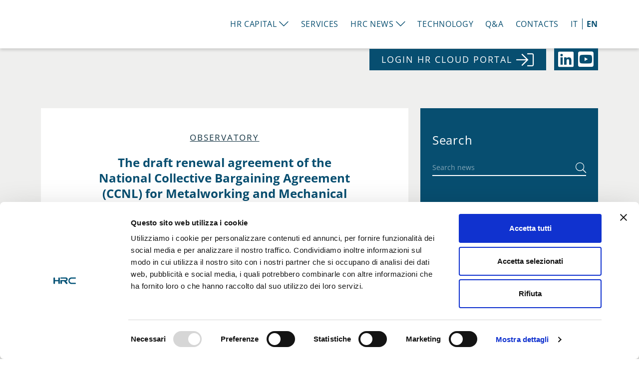

--- FILE ---
content_type: text/html; charset=UTF-8
request_url: https://www.hrcapital.it/en/osservatorio/the-draft-renewal-agreement-of-the-national-collective-bargaining-agreement-ccnl-for-metalworking-and-mechanical-engineering-was-approved-on-26-november-2016/
body_size: 12859
content:
<!doctype html><html
lang=en-US class=no-js><head><style>img.lazy{min-height:1px}</style><link
href=https://www.hrcapital.it/wp-content/plugins/w3-total-cache/pub/js/lazyload.min.js as=script><meta
charset="UTF-8"><meta
http-equiv="X-UA-Compatible" content="IE=edge,chrome=1"><meta
name="viewport" content="width=device-width, initial-scale=1, shrink-to-fit=no"><title>The draft renewal agreement of the National Collective Bargaining Agreement (CCNL) for Metalworking and Mechanical Engineering was approved on 26 November 2016 - HR Capital</title><link
rel=apple-touch-icon sizes=57x57 href=https://www.hrcapital.it/wp-content/themes/hrcapital/images/favicon/apple-icon-57x57.png><link
rel=apple-touch-icon sizes=60x60 href=https://www.hrcapital.it/wp-content/themes/hrcapital/images/favicon/apple-icon-60x60.png><link
rel=apple-touch-icon sizes=72x72 href=https://www.hrcapital.it/wp-content/themes/hrcapital/images/favicon/apple-icon-72x72.png><link
rel=apple-touch-icon sizes=76x76 href=https://www.hrcapital.it/wp-content/themes/hrcapital/images/favicon/apple-icon-76x76.png><link
rel=apple-touch-icon sizes=114x114 href=https://www.hrcapital.it/wp-content/themes/hrcapital/images/favicon/apple-icon-114x114.png><link
rel=apple-touch-icon sizes=120x120 href=https://www.hrcapital.it/wp-content/themes/hrcapital/images/favicon/apple-icon-120x120.png><link
rel=apple-touch-icon sizes=144x144 href=https://www.hrcapital.it/wp-content/themes/hrcapital/images/favicon/apple-icon-144x144.png><link
rel=apple-touch-icon sizes=152x152 href=https://www.hrcapital.it/wp-content/themes/hrcapital/images/favicon/apple-icon-152x152.png><link
rel=apple-touch-icon sizes=180x180 href=https://www.hrcapital.it/wp-content/themes/hrcapital/images/favicon/apple-icon-180x180.png><link
rel=icon type=image/png sizes=192x192  href=https://www.hrcapital.it/wp-content/themes/hrcapital/images/favicon/android-icon-192x192.png><link
rel=icon type=image/png sizes=32x32 href=https://www.hrcapital.it/wp-content/themes/hrcapital/images/favicon/favicon-32x32.png><link
rel=icon type=image/png sizes=96x96 href=https://www.hrcapital.it/wp-content/themes/hrcapital/images/favicon/favicon-96x96.png><link
rel=icon type=image/png sizes=16x16 href=https://www.hrcapital.it/wp-content/themes/hrcapital/images/favicon/favicon-16x16.png><link
rel=manifest href=https://www.hrcapital.it/wp-content/themes/hrcapital/images/favicon/manifest.json><meta
name="msapplication-TileColor" content="#ffffff"><meta
name="msapplication-TileImage" content="https://www.hrcapital.it/wp-content/themes/hrcapital/images/favicon/ms-icon-144x144.png"><meta
name="theme-color" content="#ffffff"><link
rel="shortcut icon" type=image/x-icon href=favicon.ico> <script data-cookieconsent=ignore>window.dataLayer = window.dataLayer || [];

	function gtag() {
		dataLayer.push(arguments);
	}

	gtag("consent", "default", {
		ad_personalization: "denied",
		ad_storage: "denied",
		ad_user_data: "denied",
		analytics_storage: "denied",
		functionality_storage: "denied",
		personalization_storage: "denied",
		security_storage: "granted",
		wait_for_update: 500,
	});
	gtag("set", "ads_data_redaction", true);</script> <script
id=Cookiebot
		src=https://consent.cookiebot.com/uc.js
		data-implementation=wp
		data-cbid=4e7715f3-31e1-4df1-90a7-05ec8d36b95b
						data-culture=IT
				data-blockingmode=auto
	></script> <meta
name='robots' content='index, follow, max-image-preview:large, max-snippet:-1, max-video-preview:-1'><link
rel=alternate hreflang=it href=https://www.hrcapital.it/osservatorio/lipotesi-di-accordo-di-rinnovo-del-ccnl-per-i-dipendenti-dellindustria-metalmeccanica-privata-siglata-il-26-novembre-2016/ ><link
rel=alternate hreflang=en href=https://www.hrcapital.it/en/osservatorio/the-draft-renewal-agreement-of-the-national-collective-bargaining-agreement-ccnl-for-metalworking-and-mechanical-engineering-was-approved-on-26-november-2016/ ><link
rel=alternate hreflang=x-default href=https://www.hrcapital.it/osservatorio/lipotesi-di-accordo-di-rinnovo-del-ccnl-per-i-dipendenti-dellindustria-metalmeccanica-privata-siglata-il-26-novembre-2016/ ><link
rel=canonical href=https://www.hrcapital.it/en/osservatorio/the-draft-renewal-agreement-of-the-national-collective-bargaining-agreement-ccnl-for-metalworking-and-mechanical-engineering-was-approved-on-26-november-2016/ ><meta
property="og:locale" content="en_US"><meta
property="og:type" content="article"><meta
property="og:title" content="The draft renewal agreement of the National Collective Bargaining Agreement (CCNL) for Metalworking and Mechanical Engineering was approved on 26 November 2016 - HR Capital"><meta
property="og:description" content="On 26 November 2016 the draft renewal agreement of the National Collective Bargaining Agreement (CCNL) for Metalworking and Mechanical Engineering was approved. Among the major news: (a) a four-year agreement, from 2016 to 2019; (b) effective from January 2017, recognition of the inflation ex post per year and no longer ex ante, thus with no [&hellip;]"><meta
property="og:url" content="https://www.hrcapital.it/en/osservatorio/the-draft-renewal-agreement-of-the-national-collective-bargaining-agreement-ccnl-for-metalworking-and-mechanical-engineering-was-approved-on-26-november-2016/"><meta
property="og:site_name" content="HR Capital"><meta
property="article:published_time" content="2016-12-12T23:00:00+00:00"><meta
name="author" content="admin"><meta
name="twitter:card" content="summary_large_image"><meta
name="twitter:label1" content="Written by"><meta
name="twitter:data1" content="admin"><meta
name="twitter:label2" content="Est. reading time"><meta
name="twitter:data2" content="1 minute"> <script type=application/ld+json class=yoast-schema-graph>{"@context":"https://schema.org","@graph":[{"@type":"Article","@id":"https://www.hrcapital.it/en/osservatorio/the-draft-renewal-agreement-of-the-national-collective-bargaining-agreement-ccnl-for-metalworking-and-mechanical-engineering-was-approved-on-26-november-2016/#article","isPartOf":{"@id":"https://www.hrcapital.it/en/osservatorio/the-draft-renewal-agreement-of-the-national-collective-bargaining-agreement-ccnl-for-metalworking-and-mechanical-engineering-was-approved-on-26-november-2016/"},"author":{"name":"admin","@id":"https://www.hrcapital.it/en/#/schema/person/e1cf5408d480ec27d7f119fa9801b4c7"},"headline":"The draft renewal agreement of the National Collective Bargaining Agreement (CCNL) for Metalworking and Mechanical Engineering was approved on 26 November 2016","datePublished":"2016-12-12T23:00:00+00:00","mainEntityOfPage":{"@id":"https://www.hrcapital.it/en/osservatorio/the-draft-renewal-agreement-of-the-national-collective-bargaining-agreement-ccnl-for-metalworking-and-mechanical-engineering-was-approved-on-26-november-2016/"},"wordCount":247,"commentCount":0,"publisher":{"@id":"https://www.hrcapital.it/en/#organization"},"keywords":["collective bargaining"],"articleSection":["Observatory"],"inLanguage":"en-US","potentialAction":[{"@type":"CommentAction","name":"Comment","target":["https://www.hrcapital.it/en/osservatorio/the-draft-renewal-agreement-of-the-national-collective-bargaining-agreement-ccnl-for-metalworking-and-mechanical-engineering-was-approved-on-26-november-2016/#respond"]}]},{"@type":"WebPage","@id":"https://www.hrcapital.it/en/osservatorio/the-draft-renewal-agreement-of-the-national-collective-bargaining-agreement-ccnl-for-metalworking-and-mechanical-engineering-was-approved-on-26-november-2016/","url":"https://www.hrcapital.it/en/osservatorio/the-draft-renewal-agreement-of-the-national-collective-bargaining-agreement-ccnl-for-metalworking-and-mechanical-engineering-was-approved-on-26-november-2016/","name":"The draft renewal agreement of the National Collective Bargaining Agreement (CCNL) for Metalworking and Mechanical Engineering was approved on 26 November 2016 - HR Capital","isPartOf":{"@id":"https://www.hrcapital.it/en/#website"},"datePublished":"2016-12-12T23:00:00+00:00","breadcrumb":{"@id":"https://www.hrcapital.it/en/osservatorio/the-draft-renewal-agreement-of-the-national-collective-bargaining-agreement-ccnl-for-metalworking-and-mechanical-engineering-was-approved-on-26-november-2016/#breadcrumb"},"inLanguage":"en-US","potentialAction":[{"@type":"ReadAction","target":["https://www.hrcapital.it/en/osservatorio/the-draft-renewal-agreement-of-the-national-collective-bargaining-agreement-ccnl-for-metalworking-and-mechanical-engineering-was-approved-on-26-november-2016/"]}]},{"@type":"BreadcrumbList","@id":"https://www.hrcapital.it/en/osservatorio/the-draft-renewal-agreement-of-the-national-collective-bargaining-agreement-ccnl-for-metalworking-and-mechanical-engineering-was-approved-on-26-november-2016/#breadcrumb","itemListElement":[{"@type":"ListItem","position":1,"name":"Home","item":"https://www.hrcapital.it/en/"},{"@type":"ListItem","position":2,"name":"The draft renewal agreement of the National Collective Bargaining Agreement (CCNL) for Metalworking and Mechanical Engineering was approved on 26 November 2016"}]},{"@type":"WebSite","@id":"https://www.hrcapital.it/en/#website","url":"https://www.hrcapital.it/en/","name":"HR Capital","description":"HR Advisor &amp; Payroll","publisher":{"@id":"https://www.hrcapital.it/en/#organization"},"potentialAction":[{"@type":"SearchAction","target":{"@type":"EntryPoint","urlTemplate":"https://www.hrcapital.it/en/?s={search_term_string}"},"query-input":{"@type":"PropertyValueSpecification","valueRequired":true,"valueName":"search_term_string"}}],"inLanguage":"en-US"},{"@type":"Organization","@id":"https://www.hrcapital.it/en/#organization","name":"HR Capital","url":"https://www.hrcapital.it/en/","logo":{"@type":"ImageObject","inLanguage":"en-US","@id":"https://www.hrcapital.it/en/#/schema/logo/image/","url":"https://www.hrcapital.it/wp-content/uploads/2022/03/nuovologohr.png","contentUrl":"https://www.hrcapital.it/wp-content/uploads/2022/03/nuovologohr.png","width":270,"height":65,"caption":"HR Capital"},"image":{"@id":"https://www.hrcapital.it/en/#/schema/logo/image/"},"sameAs":["https://www.linkedin.com/company/hr-capital-s-r-l-"]},{"@type":"Person","@id":"https://www.hrcapital.it/en/#/schema/person/e1cf5408d480ec27d7f119fa9801b4c7","name":"admin","image":{"@type":"ImageObject","inLanguage":"en-US","@id":"https://www.hrcapital.it/en/#/schema/person/image/","url":"https://secure.gravatar.com/avatar/abc81b0c708aea145c773c368ae5bc3f1f3fd0d40a61429cb96d09523d41ab66?s=96&d=mm&r=g","contentUrl":"https://secure.gravatar.com/avatar/abc81b0c708aea145c773c368ae5bc3f1f3fd0d40a61429cb96d09523d41ab66?s=96&d=mm&r=g","caption":"admin"},"sameAs":["https://www.hrcapital.it"]}]}</script> <link
rel=dns-prefetch href=//static.addtoany.com><link
rel=dns-prefetch href=//cdn.jsdelivr.net><link
rel=dns-prefetch href=//unpkg.com><link
rel=dns-prefetch href=//www.google.com><link
rel=alternate type=application/rss+xml title="HR Capital &raquo; The draft renewal agreement of the National Collective Bargaining Agreement (CCNL) for Metalworking and Mechanical Engineering was approved on 26 November 2016 Comments Feed" href=https://www.hrcapital.it/en/osservatorio/the-draft-renewal-agreement-of-the-national-collective-bargaining-agreement-ccnl-for-metalworking-and-mechanical-engineering-was-approved-on-26-november-2016/feed/ ><link
rel=alternate title="oEmbed (JSON)" type=application/json+oembed href="https://www.hrcapital.it/en/wp-json/oembed/1.0/embed?url=https%3A%2F%2Fwww.hrcapital.it%2Fen%2Fosservatorio%2Fthe-draft-renewal-agreement-of-the-national-collective-bargaining-agreement-ccnl-for-metalworking-and-mechanical-engineering-was-approved-on-26-november-2016%2F"><link
rel=alternate title="oEmbed (XML)" type=text/xml+oembed href="https://www.hrcapital.it/en/wp-json/oembed/1.0/embed?url=https%3A%2F%2Fwww.hrcapital.it%2Fen%2Fosservatorio%2Fthe-draft-renewal-agreement-of-the-national-collective-bargaining-agreement-ccnl-for-metalworking-and-mechanical-engineering-was-approved-on-26-november-2016%2F&#038;format=xml"><style id=wp-img-auto-sizes-contain-inline-css>img:is([sizes=auto i],[sizes^="auto," i]){contain-intrinsic-size:3000px 1500px}
/*# sourceURL=wp-img-auto-sizes-contain-inline-css */</style><link
rel=stylesheet id=wp-block-library-css href='https://www.hrcapital.it/wp-includes/css/dist/block-library/style.min.css?ver=6.9' type=text/css media=all><style id=global-styles-inline-css>/*<![CDATA[*/:root{--wp--preset--aspect-ratio--square: 1;--wp--preset--aspect-ratio--4-3: 4/3;--wp--preset--aspect-ratio--3-4: 3/4;--wp--preset--aspect-ratio--3-2: 3/2;--wp--preset--aspect-ratio--2-3: 2/3;--wp--preset--aspect-ratio--16-9: 16/9;--wp--preset--aspect-ratio--9-16: 9/16;--wp--preset--color--black: #000000;--wp--preset--color--cyan-bluish-gray: #abb8c3;--wp--preset--color--white: #ffffff;--wp--preset--color--pale-pink: #f78da7;--wp--preset--color--vivid-red: #cf2e2e;--wp--preset--color--luminous-vivid-orange: #ff6900;--wp--preset--color--luminous-vivid-amber: #fcb900;--wp--preset--color--light-green-cyan: #7bdcb5;--wp--preset--color--vivid-green-cyan: #00d084;--wp--preset--color--pale-cyan-blue: #8ed1fc;--wp--preset--color--vivid-cyan-blue: #0693e3;--wp--preset--color--vivid-purple: #9b51e0;--wp--preset--gradient--vivid-cyan-blue-to-vivid-purple: linear-gradient(135deg,rgb(6,147,227) 0%,rgb(155,81,224) 100%);--wp--preset--gradient--light-green-cyan-to-vivid-green-cyan: linear-gradient(135deg,rgb(122,220,180) 0%,rgb(0,208,130) 100%);--wp--preset--gradient--luminous-vivid-amber-to-luminous-vivid-orange: linear-gradient(135deg,rgb(252,185,0) 0%,rgb(255,105,0) 100%);--wp--preset--gradient--luminous-vivid-orange-to-vivid-red: linear-gradient(135deg,rgb(255,105,0) 0%,rgb(207,46,46) 100%);--wp--preset--gradient--very-light-gray-to-cyan-bluish-gray: linear-gradient(135deg,rgb(238,238,238) 0%,rgb(169,184,195) 100%);--wp--preset--gradient--cool-to-warm-spectrum: linear-gradient(135deg,rgb(74,234,220) 0%,rgb(151,120,209) 20%,rgb(207,42,186) 40%,rgb(238,44,130) 60%,rgb(251,105,98) 80%,rgb(254,248,76) 100%);--wp--preset--gradient--blush-light-purple: linear-gradient(135deg,rgb(255,206,236) 0%,rgb(152,150,240) 100%);--wp--preset--gradient--blush-bordeaux: linear-gradient(135deg,rgb(254,205,165) 0%,rgb(254,45,45) 50%,rgb(107,0,62) 100%);--wp--preset--gradient--luminous-dusk: linear-gradient(135deg,rgb(255,203,112) 0%,rgb(199,81,192) 50%,rgb(65,88,208) 100%);--wp--preset--gradient--pale-ocean: linear-gradient(135deg,rgb(255,245,203) 0%,rgb(182,227,212) 50%,rgb(51,167,181) 100%);--wp--preset--gradient--electric-grass: linear-gradient(135deg,rgb(202,248,128) 0%,rgb(113,206,126) 100%);--wp--preset--gradient--midnight: linear-gradient(135deg,rgb(2,3,129) 0%,rgb(40,116,252) 100%);--wp--preset--font-size--small: 13px;--wp--preset--font-size--medium: 20px;--wp--preset--font-size--large: 36px;--wp--preset--font-size--x-large: 42px;--wp--preset--spacing--20: 0.44rem;--wp--preset--spacing--30: 0.67rem;--wp--preset--spacing--40: 1rem;--wp--preset--spacing--50: 1.5rem;--wp--preset--spacing--60: 2.25rem;--wp--preset--spacing--70: 3.38rem;--wp--preset--spacing--80: 5.06rem;--wp--preset--shadow--natural: 6px 6px 9px rgba(0, 0, 0, 0.2);--wp--preset--shadow--deep: 12px 12px 50px rgba(0, 0, 0, 0.4);--wp--preset--shadow--sharp: 6px 6px 0px rgba(0, 0, 0, 0.2);--wp--preset--shadow--outlined: 6px 6px 0px -3px rgb(255, 255, 255), 6px 6px rgb(0, 0, 0);--wp--preset--shadow--crisp: 6px 6px 0px rgb(0, 0, 0);}:where(.is-layout-flex){gap: 0.5em;}:where(.is-layout-grid){gap: 0.5em;}body .is-layout-flex{display: flex;}.is-layout-flex{flex-wrap: wrap;align-items: center;}.is-layout-flex > :is(*, div){margin: 0;}body .is-layout-grid{display: grid;}.is-layout-grid > :is(*, div){margin: 0;}:where(.wp-block-columns.is-layout-flex){gap: 2em;}:where(.wp-block-columns.is-layout-grid){gap: 2em;}:where(.wp-block-post-template.is-layout-flex){gap: 1.25em;}:where(.wp-block-post-template.is-layout-grid){gap: 1.25em;}.has-black-color{color: var(--wp--preset--color--black) !important;}.has-cyan-bluish-gray-color{color: var(--wp--preset--color--cyan-bluish-gray) !important;}.has-white-color{color: var(--wp--preset--color--white) !important;}.has-pale-pink-color{color: var(--wp--preset--color--pale-pink) !important;}.has-vivid-red-color{color: var(--wp--preset--color--vivid-red) !important;}.has-luminous-vivid-orange-color{color: var(--wp--preset--color--luminous-vivid-orange) !important;}.has-luminous-vivid-amber-color{color: var(--wp--preset--color--luminous-vivid-amber) !important;}.has-light-green-cyan-color{color: var(--wp--preset--color--light-green-cyan) !important;}.has-vivid-green-cyan-color{color: var(--wp--preset--color--vivid-green-cyan) !important;}.has-pale-cyan-blue-color{color: var(--wp--preset--color--pale-cyan-blue) !important;}.has-vivid-cyan-blue-color{color: var(--wp--preset--color--vivid-cyan-blue) !important;}.has-vivid-purple-color{color: var(--wp--preset--color--vivid-purple) !important;}.has-black-background-color{background-color: var(--wp--preset--color--black) !important;}.has-cyan-bluish-gray-background-color{background-color: var(--wp--preset--color--cyan-bluish-gray) !important;}.has-white-background-color{background-color: var(--wp--preset--color--white) !important;}.has-pale-pink-background-color{background-color: var(--wp--preset--color--pale-pink) !important;}.has-vivid-red-background-color{background-color: var(--wp--preset--color--vivid-red) !important;}.has-luminous-vivid-orange-background-color{background-color: var(--wp--preset--color--luminous-vivid-orange) !important;}.has-luminous-vivid-amber-background-color{background-color: var(--wp--preset--color--luminous-vivid-amber) !important;}.has-light-green-cyan-background-color{background-color: var(--wp--preset--color--light-green-cyan) !important;}.has-vivid-green-cyan-background-color{background-color: var(--wp--preset--color--vivid-green-cyan) !important;}.has-pale-cyan-blue-background-color{background-color: var(--wp--preset--color--pale-cyan-blue) !important;}.has-vivid-cyan-blue-background-color{background-color: var(--wp--preset--color--vivid-cyan-blue) !important;}.has-vivid-purple-background-color{background-color: var(--wp--preset--color--vivid-purple) !important;}.has-black-border-color{border-color: var(--wp--preset--color--black) !important;}.has-cyan-bluish-gray-border-color{border-color: var(--wp--preset--color--cyan-bluish-gray) !important;}.has-white-border-color{border-color: var(--wp--preset--color--white) !important;}.has-pale-pink-border-color{border-color: var(--wp--preset--color--pale-pink) !important;}.has-vivid-red-border-color{border-color: var(--wp--preset--color--vivid-red) !important;}.has-luminous-vivid-orange-border-color{border-color: var(--wp--preset--color--luminous-vivid-orange) !important;}.has-luminous-vivid-amber-border-color{border-color: var(--wp--preset--color--luminous-vivid-amber) !important;}.has-light-green-cyan-border-color{border-color: var(--wp--preset--color--light-green-cyan) !important;}.has-vivid-green-cyan-border-color{border-color: var(--wp--preset--color--vivid-green-cyan) !important;}.has-pale-cyan-blue-border-color{border-color: var(--wp--preset--color--pale-cyan-blue) !important;}.has-vivid-cyan-blue-border-color{border-color: var(--wp--preset--color--vivid-cyan-blue) !important;}.has-vivid-purple-border-color{border-color: var(--wp--preset--color--vivid-purple) !important;}.has-vivid-cyan-blue-to-vivid-purple-gradient-background{background: var(--wp--preset--gradient--vivid-cyan-blue-to-vivid-purple) !important;}.has-light-green-cyan-to-vivid-green-cyan-gradient-background{background: var(--wp--preset--gradient--light-green-cyan-to-vivid-green-cyan) !important;}.has-luminous-vivid-amber-to-luminous-vivid-orange-gradient-background{background: var(--wp--preset--gradient--luminous-vivid-amber-to-luminous-vivid-orange) !important;}.has-luminous-vivid-orange-to-vivid-red-gradient-background{background: var(--wp--preset--gradient--luminous-vivid-orange-to-vivid-red) !important;}.has-very-light-gray-to-cyan-bluish-gray-gradient-background{background: var(--wp--preset--gradient--very-light-gray-to-cyan-bluish-gray) !important;}.has-cool-to-warm-spectrum-gradient-background{background: var(--wp--preset--gradient--cool-to-warm-spectrum) !important;}.has-blush-light-purple-gradient-background{background: var(--wp--preset--gradient--blush-light-purple) !important;}.has-blush-bordeaux-gradient-background{background: var(--wp--preset--gradient--blush-bordeaux) !important;}.has-luminous-dusk-gradient-background{background: var(--wp--preset--gradient--luminous-dusk) !important;}.has-pale-ocean-gradient-background{background: var(--wp--preset--gradient--pale-ocean) !important;}.has-electric-grass-gradient-background{background: var(--wp--preset--gradient--electric-grass) !important;}.has-midnight-gradient-background{background: var(--wp--preset--gradient--midnight) !important;}.has-small-font-size{font-size: var(--wp--preset--font-size--small) !important;}.has-medium-font-size{font-size: var(--wp--preset--font-size--medium) !important;}.has-large-font-size{font-size: var(--wp--preset--font-size--large) !important;}.has-x-large-font-size{font-size: var(--wp--preset--font-size--x-large) !important;}
/*# sourceURL=global-styles-inline-css *//*]]>*/</style><style id=classic-theme-styles-inline-css>/*! This file is auto-generated */
.wp-block-button__link{color:#fff;background-color:#32373c;border-radius:9999px;box-shadow:none;text-decoration:none;padding:calc(.667em + 2px) calc(1.333em + 2px);font-size:1.125em}.wp-block-file__button{background:#32373c;color:#fff;text-decoration:none}
/*# sourceURL=/wp-includes/css/classic-themes.min.css */</style><link
rel=stylesheet id=wpml-blocks-css href='https://www.hrcapital.it/wp-content/plugins/sitepress-multilingual-cms/dist/css/blocks/styles.css?ver=4.6.9' type=text/css media=all><link
rel=stylesheet id=wpml-menu-item-0-css href='https://www.hrcapital.it/wp-content/plugins/sitepress-multilingual-cms/templates/language-switchers/menu-item/style.min.css?ver=1' type=text/css media=all><link
rel=stylesheet id=fonts-css href='https://www.hrcapital.it/wp-content/themes/hrcapital/css/fonts.css?ver=6.9' type=text/css media=all><link
rel=stylesheet id=bootstrap-css href='https://www.hrcapital.it/wp-content/themes/hrcapital/css/bootstrap.min.css?ver=6.9' type=text/css media=all><link
rel=stylesheet id=swiper-css href='https://www.hrcapital.it/wp-content/themes/hrcapital/css/swiper-bundle.min.css?ver=6.9' type=text/css media=all><link
rel=stylesheet id=fontawesome-css href='https://www.hrcapital.it/wp-content/themes/hrcapital/css/all.min.css?ver=6.9' type=text/css media=all><link
rel=stylesheet id=bootstrap-select-css href='https://cdn.jsdelivr.net/npm/bootstrap-select@1.14.0-beta3/dist/css/bootstrap-select.min.css?ver=6.9' type=text/css media=all><link
rel=stylesheet id=fancybox-css href='https://www.hrcapital.it/wp-content/themes/hrcapital/css/fancybox.css?ver=6.9' type=text/css media=all><link
rel=stylesheet id=full-clndr-css href='https://www.hrcapital.it/wp-content/themes/hrcapital/css/full-clndr.css?ver=6.9' type=text/css media=all><link
rel=stylesheet id=plyr-css href='https://www.hrcapital.it/wp-content/themes/hrcapital/css/plyr.min.css?ver=6.9' type=text/css media=all><link
rel=stylesheet id=style-css href='https://www.hrcapital.it/wp-content/themes/hrcapital/style.css?ver=390' type=text/css media=all><link
rel=stylesheet id=addtoany-css href='https://www.hrcapital.it/wp-content/plugins/add-to-any/addtoany.min.css?ver=1.16' type=text/css media=all><style id=addtoany-inline-css>.addtoany_shortcode > .addtoany_list a {height: 46px!important;}
.addtoany_shortcode > .addtoany_list a:last-child {padding-right: 0!important;}
.addtoany_shortcode > .addtoany_list a:first-child {padding-left: 0!important;}
.addtoany_shortcode > .addtoany_list a > .a2a_svg {
	padding: 0.4rem; border-radius: 0!important; border: 1px solid #074E70;
	-webkit-transition: all .15s ease-in-out; -moz-transition: all .15s ease-in-out; -ms-transition: all .15s ease-in-out; -o-transition: all .15s ease-in-out; transition: all .15s ease-in-out;
}
.addtoany_shortcode > .addtoany_list a:hover > .a2a_svg {opacity: 1; background: transparent!important;}
.addtoany_shortcode > .addtoany_list a > .a2a_svg path {-webkit-transition: all .15s ease-in-out; -moz-transition: all .15s ease-in-out; -ms-transition: all .15s ease-in-out; -o-transition: all .15s ease-in-out; transition: all .15s ease-in-out;}
.addtoany_shortcode > .addtoany_list a:hover > .a2a_svg path {fill: #074E70!important;}
/*# sourceURL=addtoany-inline-css */</style> <script id=addtoany-core-js-before>window.a2a_config=window.a2a_config||{};a2a_config.callbacks=[];a2a_config.overlays=[];a2a_config.templates={};
a2a_config.icon_color="#074e70,#ffffff";

//# sourceURL=addtoany-core-js-before</script> <script defer src=https://static.addtoany.com/menu/page.js id=addtoany-core-js></script> <script src="https://www.hrcapital.it/wp-includes/js/jquery/jquery.min.js?ver=3.7.1" id=jquery-core-js></script> <script defer src="https://www.hrcapital.it/wp-content/plugins/add-to-any/addtoany.min.js?ver=1.1" id=addtoany-jquery-js></script> <script src="https://www.hrcapital.it/wp-content/themes/hrcapital/js/modernizr-custom.js?ver=6.9" id=modernizr-js></script> <link
rel=https://api.w.org/ href=https://www.hrcapital.it/en/wp-json/ ><link
rel=alternate title=JSON type=application/json href=https://www.hrcapital.it/en/wp-json/wp/v2/posts/2314><link
rel=EditURI type=application/rsd+xml title=RSD href=https://www.hrcapital.it/xmlrpc.php?rsd><meta
name="generator" content="WordPress 6.9"><link
rel=shortlink href='https://www.hrcapital.it/en/?p=2314'><meta
name="generator" content="WPML ver:4.6.9 stt:1,27;"> <script src=https://cdn.onesignal.com/sdks/web/v16/OneSignalSDK.page.js defer></script> <script>window.OneSignalDeferred = window.OneSignalDeferred || [];
          OneSignalDeferred.push(async function(OneSignal) {
            await OneSignal.init({
              appId: "fe49f005-4a4f-4e87-8481-2efe13f5326f",
              serviceWorkerOverrideForTypical: true,
              path: "https://www.hrcapital.it/wp-content/plugins/onesignal-free-web-push-notifications/sdk_files/",
              serviceWorkerParam: { scope: "/wp-content/plugins/onesignal-free-web-push-notifications/sdk_files/push/onesignal/" },
              serviceWorkerPath: "OneSignalSDKWorker.js",
            });
          });

          // Unregister the legacy OneSignal service worker to prevent scope conflicts
          if (navigator.serviceWorker) {
            navigator.serviceWorker.getRegistrations().then((registrations) => {
              // Iterate through all registered service workers
              registrations.forEach((registration) => {
                // Check the script URL to identify the specific service worker
                if (registration.active && registration.active.scriptURL.includes('OneSignalSDKWorker.js.php')) {
                  // Unregister the service worker
                  registration.unregister().then((success) => {
                    if (success) {
                      console.log('OneSignalSW: Successfully unregistered:', registration.active.scriptURL);
                    } else {
                      console.log('OneSignalSW: Failed to unregister:', registration.active.scriptURL);
                    }
                  });
                }
              });
            }).catch((error) => {
              console.error('Error fetching service worker registrations:', error);
            });
        }</script> <script>(function(ss,ex){ window.ldfdr=window.ldfdr||function(){(ldfdr._q=ldfdr._q||[]).push([].slice.call(arguments));}; (function(d,s){ fs=d.getElementsByTagName(s)[0]; function ce(src){ var cs=d.createElement(s); cs.src=src; cs.async=1; fs.parentNode.insertBefore(cs,fs); }; ce('https://sc.lfeeder.com/lftracker_v1_'+ss+(ex?'_'+ex:'')+'.js'); })(document,'script'); })('lYNOR8xpPRQ8WQJZ');</script> <script>(function(ss,ex){ window.ldfdr=window.ldfdr||function(){(ldfdr._q=ldfdr._q||[]).push([].slice.call(arguments));}; (function(d,s){ fs=d.getElementsByTagName(s)[0]; function ce(src){ var cs=d.createElement(s); cs.src=src; cs.async=1; fs.parentNode.insertBefore(cs,fs); }; ce('https://sc.lfeeder.com/lftracker_v1_'+ss+(ex?'_'+ex:'')+'.js'); })(document,'script'); })('Xbp1oaErWDn8EdVj');</script>  <script>(function(w,d,s,l,i){w[l]=w[l]||[];w[l].push({'gtm.start':
new Date().getTime(),event:'gtm.js'});var f=d.getElementsByTagName(s)[0],
j=d.createElement(s),dl=l!='dataLayer'?'&l='+l:'';j.async=true;j.src=
'https://www.googletagmanager.com/gtm.js?id='+i+dl;f.parentNode.insertBefore(j,f);
})(window,document,'script','dataLayer','GTM-MZ5DN23');</script> </head><body
class="wp-singular post-template-default single single-post postid-2314 single-format-standard wp-theme-hrcapital">
<noscript><iframe
src="https://www.googletagmanager.com/ns.html?id=GTM-MZ5DN23"
height=0 width=0 style=display:none;visibility:hidden></iframe></noscript><div
id=wrap><header><div
class=container><div
class=row><div
class="col-12 position-relative"><nav
class="navbar navbar-expand-lg navbar-light px-0 py-0">
<a
class="navbar-brand p-0 m-0 py-3" href=https://www.hrcapital.it/en/ >
<img
src="data:image/svg+xml,%3Csvg%20xmlns='http://www.w3.org/2000/svg'%20viewBox='0%200%201%201'%3E%3C/svg%3E" data-src=https://www.hrcapital.it/wp-content/themes/hrcapital/images/HRCapital.png class="img-fluid lazy" alt="HR Capital" data-srcset="https://www.hrcapital.it/wp-content/themes/hrcapital/images/HRCapital@2x.png 2x" style=max-width:280px>
</a><div
class="navbar-toggler hamburger hamburger--squeeze" data-bs-toggle=collapse data-bs-target=#navbarNav aria-controls=navbarNav aria-expanded=false><div
class=hamburger-box><div
class=hamburger-inner></div></div></div><div
class="collapse navbar-collapse" id=navbarNav><ul
id=menu-main-en class="navbar-nav ms-auto me-0 text-lg-center"><li
id=menu-item-847 class="menu-item menu-item-type-post_type menu-item-object-page menu-item-has-children menu-item-847"><a
href=https://www.hrcapital.it/en/hr-capital/ >HR Capital<i
class="fal fa-chevron-down fa-lg  ps-1"></i></a><ul
class=sub-menu>
<li
id=menu-item-848 class="menu-item menu-item-type-post_type menu-item-object-page menu-item-848"><a
href=https://www.hrcapital.it/en/hr-capital/about-us/ >About us</a></li>
<li
id=menu-item-849 class="menu-item menu-item-type-post_type menu-item-object-page menu-item-849"><a
href=https://www.hrcapital.it/en/hr-capital/values-and-mission/ >Values and mission</a></li>
<li
id=menu-item-850 class="menu-item menu-item-type-post_type menu-item-object-page menu-item-850"><a
href=https://www.hrcapital.it/en/hr-capital/technology-partnership/ >Technology Partnership</a></li>
<li
id=menu-item-851 class="menu-item menu-item-type-post_type menu-item-object-page menu-item-851"><a
href=https://www.hrcapital.it/en/hr-capital/our-customers/ >Our customers</a></li>
<li
id=menu-item-852 class="menu-item menu-item-type-post_type menu-item-object-page menu-item-852"><a
href=https://www.hrcapital.it/en/hr-capital/why-choose-us/ >Why choose us</a></li>
<li
id=menu-item-853 class="menu-item menu-item-type-post_type menu-item-object-page menu-item-853"><a
href=https://www.hrcapital.it/en/hr-capital/quality-assurance-system/ >Quality assurance system</a></li>
<li
id=menu-item-7393 class="menu-item menu-item-type-post_type menu-item-object-page menu-item-7393"><a
href=https://www.hrcapital.it/en/hr-capital/sostenibilita-sociale/ >Social sustainability</a></li></ul>
</li>
<li
id=menu-item-1051 class="menu-item menu-item-type-post_type menu-item-object-page menu-item-1051"><a
href=https://www.hrcapital.it/en/services/ >Services</a></li>
<li
id=menu-item-855 class="short-submenu menu-item menu-item-type-post_type menu-item-object-page menu-item-has-children menu-item-855"><a
href=https://www.hrcapital.it/en/hrc-news/ >HRC News<i
class="fal fa-chevron-down fa-lg  ps-1"></i></a><ul
class=sub-menu>
<li
id=menu-item-856 class="menu-item menu-item-type-post_type menu-item-object-page menu-item-856"><a
href=https://www.hrcapital.it/en/hrc-news/news/ >Up to date news</a></li>
<li
id=menu-item-857 class="menu-item menu-item-type-post_type menu-item-object-page menu-item-857"><a
href=https://www.hrcapital.it/en/hrc-news/hrc-video-tip/ >HRC Video Tip</a></li>
<li
id=menu-item-2395 class="menu-item menu-item-type-taxonomy menu-item-object-category current-post-ancestor current-menu-parent current-post-parent menu-item-2395"><a
href=https://www.hrcapital.it/en/observatory/ >Observatory</a></li>
<li
id=menu-item-858 class="menu-item menu-item-type-post_type menu-item-object-page menu-item-858"><a
href=https://www.hrcapital.it/en/hrc-news/schedule/ >Schedule</a></li></ul>
</li>
<li
id=menu-item-859 class="menu-item menu-item-type-post_type menu-item-object-page menu-item-859"><a
href=https://www.hrcapital.it/en/technology/ >Technology</a></li>
<li
id=menu-item-7302 class="menu-item menu-item-type-post_type_archive menu-item-object-questions menu-item-7302"><a
href=https://www.hrcapital.it/en/questions/ >Q&#038;A</a></li>
<li
id=menu-item-860 class="menu-item menu-item-type-post_type menu-item-object-page menu-item-860"><a
href=https://www.hrcapital.it/en/contacts/ >Contacts</a></li>
<li
id=menu-item-wpml-ls-2-it class="menu-item wpml-ls-slot-2 wpml-ls-item wpml-ls-item-it wpml-ls-menu-item wpml-ls-first-item menu-item-type-wpml_ls_menu_item menu-item-object-wpml_ls_menu_item menu-item-wpml-ls-2-it"><a
href=https://www.hrcapital.it/osservatorio/lipotesi-di-accordo-di-rinnovo-del-ccnl-per-i-dipendenti-dellindustria-metalmeccanica-privata-siglata-il-26-novembre-2016/ title=IT><span
class=wpml-ls-display>IT</span></a></li>
<li
id=menu-item-wpml-ls-2-en class="menu-item wpml-ls-slot-2 wpml-ls-item wpml-ls-item-en wpml-ls-current-language wpml-ls-menu-item wpml-ls-last-item menu-item-type-wpml_ls_menu_item menu-item-object-wpml_ls_menu_item menu-item-wpml-ls-2-en"><a
href=https://www.hrcapital.it/en/osservatorio/the-draft-renewal-agreement-of-the-national-collective-bargaining-agreement-ccnl-for-metalworking-and-mechanical-engineering-was-approved-on-26-november-2016/ title=EN><span
class=wpml-ls-display>EN</span></a></li></ul></div></nav><div
class=navbox><div
class="bg-blue-1 me-2 me-sm-3 px-2 px-sm-4 py-1">
<a
href=https://www.myinfinityportal.it/miphrcapital/ target=_blank><span
class=l-spacing-200>LOGIN HR Cloud portal</span> <i
class="fal fa-sign-in fa-2x ps-2"></i></a></div><div
class="bg-blue-1 px-2 py-1">
<a
href=https://www.linkedin.com/company/hr-capital-s-r-l-/ target=_blank class=pe-1><i
class="fab fa-linkedin fa-2x"></i></a>
<a
href=https://www.youtube.com/channel/UCK0RbWwxOSemNgm-EFnHdjg target=_blank><i
class="fab fa-youtube-square fa-2x"></i></a></div></div></div></div></div></header><div
class="bg-grey-4 py-4"><div
class=container><div
class=row><div
class="pt-5 mt-5"></div><div
class="col-12 col-lg-8 mb-5 mb-lg-0"><div
class=row><div
class=col-12><div
class="bg-white py-5 px-5 px-lg-4 px-xl-5 h-100 position-relative single-content"><div
class="row justify-content-center"><div
class="col-12 col-xl-10 col-xxl-8 mb-5"><div
class=text-center><h6 class="mb-4">
<a
href=https://www.hrcapital.it/en/observatory/ class="text-uppercase l-spacing-200 d-inline-block">Observatory</a></h6><h1 class="mb-4 fw-bold h4">The draft renewal agreement of the National Collective Bargaining Agreement (CCNL) for Metalworking and Mechanical Engineering was approved on 26 November 2016</h1>
<span
class="text-uppercase d-inline-block l-spacing-70">13 December 2016</span></div></div><div
class=col-12><div
class=lh-7><p><span
lang=EN-GB>On 26 November 2016 the draft renewal agreement of the National Collective Bargaining Agreement (CCNL) for Metalworking and Mechanical Engineering was approved. Among the major news: (a) a four-year agreement, from 2016 to 2019; (b) effective from January 2017, recognition of the inflation ex post per year and no longer ex ante, thus with no wage increases for 2016 as partial compensation; (c) effective date of salary increases in June of each year; (d) effective from 1 January 2017, absorption of the individual increases according to the minimum rates recognised after said date, except in the case they were issued with a non-absorption clause, as well as of the fixed collective elements of the compensation established by corporate bargaining after such date, excluding the amounts related to the provision of work; (e) one-off payment of 80 euros at gross, along with the salary of the month of March 2017; (f) corporate performance bonuses fully variable; (g) effective from October 2017, recognition of free integrative health care to all employees and their dependants; (h) strengthening of complementary social security, increasing the corporate contribution, effective from June 2017, to the Cometa fund from 1.6% to 2% of the compensation; (i) simplification and improvement of regulations (for example, parental leaves, paid permits, working hours, travel and transfers); (l) corporate welfare introduction: EUR 100 from June 2017, EUR 150 from June 2018 and EUR 200 from June 2019. The draft agreement will be submitted for a workers&#8217; referendum planned for mid-December.</span></p></div></div><div
class=py-5></div><div
class=col-12><hr>
TAG:<a
href=https://www.hrcapital.it/en/tag/collective-bargaining/ >collective bargaining</a></div></div></div></div></div><div
class="row py-5 py-md-4"><div
class="col-12 col-sm-7 text-center text-sm-start mb-5 mb-sm-0">
<a
href=https://www.hrcapital.it/en/hrc-news/news/ class="btn blue"><i
class="fal fa-chevron-left fa-lg me-3"></i>Back to news</a></div><div
class="col-12 col-sm-5 text-center text-sm-end"><div
class=addtoany_shortcode><div
class="a2a_kit a2a_kit_size_46 addtoany_list" data-a2a-url=https://www.hrcapital.it/en/osservatorio/the-draft-renewal-agreement-of-the-national-collective-bargaining-agreement-ccnl-for-metalworking-and-mechanical-engineering-was-approved-on-26-november-2016/ data-a2a-title="The draft renewal agreement of the National Collective Bargaining Agreement (CCNL) for Metalworking and Mechanical Engineering was approved on 26 November 2016"><a
class=a2a_button_facebook href="https://www.addtoany.com/add_to/facebook?linkurl=https%3A%2F%2Fwww.hrcapital.it%2Fen%2Fosservatorio%2Fthe-draft-renewal-agreement-of-the-national-collective-bargaining-agreement-ccnl-for-metalworking-and-mechanical-engineering-was-approved-on-26-november-2016%2F&amp;linkname=The%20draft%20renewal%20agreement%20of%20the%20National%20Collective%20Bargaining%20Agreement%20%28CCNL%29%20for%20Metalworking%20and%20Mechanical%20Engineering%20was%20approved%20on%2026%20November%202016" title=Facebook rel="nofollow noopener" target=_blank></a><a
class=a2a_button_twitter href="https://www.addtoany.com/add_to/twitter?linkurl=https%3A%2F%2Fwww.hrcapital.it%2Fen%2Fosservatorio%2Fthe-draft-renewal-agreement-of-the-national-collective-bargaining-agreement-ccnl-for-metalworking-and-mechanical-engineering-was-approved-on-26-november-2016%2F&amp;linkname=The%20draft%20renewal%20agreement%20of%20the%20National%20Collective%20Bargaining%20Agreement%20%28CCNL%29%20for%20Metalworking%20and%20Mechanical%20Engineering%20was%20approved%20on%2026%20November%202016" title=Twitter rel="nofollow noopener" target=_blank></a><a
class=a2a_button_linkedin href="https://www.addtoany.com/add_to/linkedin?linkurl=https%3A%2F%2Fwww.hrcapital.it%2Fen%2Fosservatorio%2Fthe-draft-renewal-agreement-of-the-national-collective-bargaining-agreement-ccnl-for-metalworking-and-mechanical-engineering-was-approved-on-26-november-2016%2F&amp;linkname=The%20draft%20renewal%20agreement%20of%20the%20National%20Collective%20Bargaining%20Agreement%20%28CCNL%29%20for%20Metalworking%20and%20Mechanical%20Engineering%20was%20approved%20on%2026%20November%202016" title=LinkedIn rel="nofollow noopener" target=_blank></a></div></div></div></div><div
class=row><div
class="col-12 text-center mb-4"><h3 class="bg-blue-1 d-inline-block text-white fw-medium py-2 px-4">Other news</h3></div><div
class=col-12><div
class="swiper newsSwiper"><div
class=swiper-wrapper><div
class=swiper-slide><div
class="content-blog px-4 py-5"><h6 class="text-uppercase mb-4">
<a
href=https://www.hrcapital.it/en/observatory/ class="l-spacing-200 d-inline-block">Observatory</a></h6>
<a
href=https://www.hrcapital.it/en/observatory/dicembre-2025-novita-e-rinnovi-ccnl-2/ class="mb-4 d-inline-block"><h4>Dicembre 2025: Novità e rinnovi CCNL</h4></a>
<span
class="l-spacing-200 text-uppercase d-block">22 December 2025</span></div></div><div
class=swiper-slide><div
class="content-blog px-4 py-5"><h6 class="text-uppercase mb-4">
<a
href=https://www.hrcapital.it/en/observatory/ class="l-spacing-200 d-inline-block">Observatory</a></h6>
<a
href=https://www.hrcapital.it/en/observatory/renewal-of-the-national-collective-bargaining-agreement/ class="mb-4 d-inline-block"><h4>Renewal of the National Collective Bargaining Agreement for Metalworking Industry: Key Updates</h4></a>
<span
class="l-spacing-200 text-uppercase d-block">22 December 2025</span></div></div><div
class=swiper-slide><div
class="content-blog px-4 py-5"><h6 class="text-uppercase mb-4">
<a
href=https://www.hrcapital.it/en/observatory/ class="l-spacing-200 d-inline-block">Observatory</a></h6>
<a
href=https://www.hrcapital.it/en/observatory/life-annuity/ class="mb-4 d-inline-block"><h4>Life Annuity: INPS Guidelines Following the Supreme Court Ruling</h4></a>
<span
class="l-spacing-200 text-uppercase d-block">22 December 2025</span></div></div><div
class=swiper-slide><div
class="content-blog px-4 py-5"><h6 class="text-uppercase mb-4">
<a
href=https://www.hrcapital.it/en/observatory/ class="l-spacing-200 d-inline-block">Observatory</a></h6>
<a
href=https://www.hrcapital.it/en/publications/employees-on-leave/ class="mb-4 d-inline-block"><h4>INPS: Clarifications on Notional Contributions for Employees on Leave</h4></a>
<span
class="l-spacing-200 text-uppercase d-block">22 December 2025</span></div></div><div
class=swiper-slide><div
class="content-blog px-4 py-5"><h6 class="text-uppercase mb-4">
<a
href=https://www.hrcapital.it/en/observatory/ class="l-spacing-200 d-inline-block">Observatory</a></h6>
<a
href=https://www.hrcapital.it/en/observatory/dicembre-2025-novita-e-rinnovi-ccnl/ class="mb-4 d-inline-block"><h4>Dicembre 2025: Novità e rinnovi CCNL</h4></a>
<span
class="l-spacing-200 text-uppercase d-block">24 November 2025</span></div></div><div
class=swiper-slide><div
class="content-blog px-4 py-5"><h6 class="text-uppercase mb-4">
<a
href=https://www.hrcapital.it/en/observatory/ class="l-spacing-200 d-inline-block">Observatory</a></h6>
<a
href=https://www.hrcapital.it/en/observatory/inbound-workers-regime/ class="mb-4 d-inline-block"><h4>Inbound Workers Regime and Bonuses Linked to Work Performed Abroad: Clarifications from the Italian Revenue Agency’s Ruling No. 274/2025</h4></a>
<span
class="l-spacing-200 text-uppercase d-block">24 November 2025</span></div></div></div><div
class=swiper-pagination></div></div></div></div></div><div
class="col-12 col-lg-4 pb-lg-5"><div
class="sidebar bg-blue-1 px-4 py-5 h-100"><div
class="side-search mb-5"><h4 class="fw-normal">Search</h4><form
role=search method=get class=search-form action=/en/ >
<label
class="m-0 w-100">
<input
type=search class=search-field placeholder="Search news" value name=s title="Search news" aria-required=true required>
</label>
<button
type=submit class=search-submit><i
class="fal fa-search fa-lg"></i></button></form></div><div
class="side-news mb-5"><p
class="text-uppercase underline mb-4">Observatory featured</p><p>
<a
href=https://www.hrcapital.it/en/observatory/dicembre-2025-novita-e-rinnovi-ccnl-2/ >Dicembre 2025: Novità e rinnovi CCNL</a><br>
<span
class="grey-2 l-spacing-70 small">December 2025</span></p><p>
<a
href=https://www.hrcapital.it/en/observatory/renewal-of-the-national-collective-bargaining-agreement/ >Renewal of the National Collective Bargaining Agreement for Metalworking Industry: Key Updates</a><br>
<span
class="grey-2 l-spacing-70 small">December 2025</span></p><p>
<a
href=https://www.hrcapital.it/en/observatory/life-annuity/ >Life Annuity: INPS Guidelines Following the Supreme Court Ruling</a><br>
<span
class="grey-2 l-spacing-70 small">December 2025</span></p><p>
<a
href=https://www.hrcapital.it/en/publications/employees-on-leave/ >INPS: Clarifications on Notional Contributions for Employees on Leave</a><br>
<span
class="grey-2 l-spacing-70 small">December 2025</span></p><p>
<a
href=https://www.hrcapital.it/en/observatory/dicembre-2025-novita-e-rinnovi-ccnl/ >Dicembre 2025: Novità e rinnovi CCNL</a><br>
<span
class="grey-2 l-spacing-70 small">November 2025</span></p></div><div
class="side-category mb-5"><p
class="text-uppercase underline mb-4">Categories</p><p
class=l-spacing-70><a
href=https://www.hrcapital.it/en/events/ >Events</a></p><p
class=l-spacing-70><a
href=https://www.hrcapital.it/en/novita-e-rinnovi-ccnl-en/ >Novità e Rinnovi CCNL</a></p><p
class=l-spacing-70><a
href=https://www.hrcapital.it/en/observatory/ >Observatory</a></p><p
class=l-spacing-70><a
href=https://www.hrcapital.it/en/publications/ >Publications</a></p></div><div
class=side-tag><p
class="text-uppercase underline mb-4">TAG</p><p><a
href=https://www.hrcapital.it/en/tag/inps-en/ >INPS</a></p><p><a
href=https://www.hrcapital.it/en/tag/labour/ >labour</a></p><p><a
href=https://www.hrcapital.it/en/tag/fulfilments/ >Fulfilments</a></p><p><a
href=https://www.hrcapital.it/en/tag/ccnl-en/ >CCNL</a></p><p><a
href=https://www.hrcapital.it/en/tag/social-provision/ >social provision</a></p><p><a
href=https://www.hrcapital.it/en/tag/regulations/ >Regulations</a></p><p><a
href=https://www.hrcapital.it/en/tag/dismissals/ >dismissals</a></p><p><a
href=https://www.hrcapital.it/en/tag/redundancy-arrangements/ >Redundancy Arrangements</a></p><p><a
href=https://www.hrcapital.it/en/tag/revenue-agency/ >Revenue Agency</a></p><p><a
href=https://www.hrcapital.it/en/tag/labour-taxes/ >Labour taxes</a></p><p><a
href=https://www.hrcapital.it/en/tag/taxation/ >Taxation</a></p><p><a
href=https://www.hrcapital.it/en/tag/inl-en/ >INL</a></p><p><a
href=https://www.hrcapital.it/en/tag/corporate-welfare/ >corporate welfare</a></p><p><a
href=https://www.hrcapital.it/en/tag/labour-contracts/ >Labour Contracts</a></p><p><a
href=https://www.hrcapital.it/en/tag/pension/ >pension</a></p></div></div></div><div
class="pb-5 mb-5"></div></div></div></div>
<a
href=#contacts class="btn blue-3 btn-contact text-uppercase enter_btn transition_btn"><i
class="far fa-envelope fa-2x"></i></a><a
href=javascript:; class="btn blue-3 btn_hr_form enter_btn transition_btn track_hr_form" data-bs-toggle=modal data-bs-target=#multistepModal>
Discover the HR solutions<br
class=d-sm-none> designed for you
</a><div
class="modal fade" id=multistepModal tabindex=-1 aria-labelledby=multistepModalLabel aria-hidden=true><div
class="modal-dialog modal-lg modal-dialog-centered"><div
class=modal-content>
<a
class=btn-close data-bs-dismiss=modal aria-label=Close><i
class="far fa-times fa-2x"></i></a><div
class="modal-body pt-0"><div
class=container-fluid><div
class="row justify-content-center"><div
class=col-12><div
class=box-lottie>
<lottie-player
id=HRLottie autoplay loop mode=normal src=https://www.hrcapital.it/wp-content/themes/hrcapital/lottie/hr_form.json></lottie-player></div></div><div
class="col-12 col-lg-10"><form
id=multi-step-form><div
class="step transition" id=step1><h3 for="question1" class="blue-2">
Are you an individual, an Italian company, or a foreign company?</h3>
<select
id=question1 name=question1 title=Select><option
value=persona_fisica>Individual</option><option
value=azienda_italiana>Italian company</option><option
value=azienda_straniera>Foreign company</option>
</select>
<button
type=button class=next-step disabled>Next</button></div><div
class="step transition" id=step2><h3 for="question2" class="blue-2">
Please select your role</h3>
<select
id=question2 name=question2 title=Select><option
value=HR_Manager>HR Manager</option><option
value=HR_Director>HR Director</option><option
value=Presidente>President</option><option
value=CFO>CFO</option><option
value=CEO>CEO</option><option
value=Officer_Manager>Officer Manager</option><option
value=Altro>Other</option>
</select>
<button
type=button class=next-step disabled>Next</button></div><div
class="step transition" id=step3_persona_fisica><h3 for="question3_persona_fisica" class="blue-2">
Which topics would you like to explore in more depth?</h3>
<select
class=end_question id=question3_persona_fisica name=question3_persona_fisica title=Select><option
value=https://www.hrcapital.it/en/service/hr-advisory/pension-advice/ >
Pension consulting</option><option
value=https://www.hrcapital.it/en/service/hr-advisory/labour-tax-advice/ >
Tax and labour consulting</option><option
value=https://www.hrcapital.it/en/service/hr-advisory/advice-on-management-of-the-employment-relationship/ >
Employment relationship management consulting</option><option
value=https://www.hrcapital.it/en/service/hr-advisory/union-conciliations-and-assistance-for-agreements-with-ooss/ >
Union-level conciliation</option>
</select></div><div
class="step transition" id=step3_azienda><h3 for="question3_azienda" class="blue-2">
Number of employees</h3>
<input
type=number min=1 id=question3_azienda name=question3_azienda required>
<button
type=button class="next-step question3_btn" disabled>Next</button></div><div
class="step transition" id=step4_azienda_italiana><h3 for="question4_azienda_italiana" class="blue-2">
Which topics would you like to explore in more depth?</h3>
<select
class=end_question id=question4_azienda_italiana name=question4_azienda_italiana title=Select><option
value=https://www.hrcapital.it/en/service/hr-advisory/regulations-and-contracts-for-paid-work/ >
Employment law and contract regulations</option><option
value=https://www.hrcapital.it/en/service/hr-advisory/advice-on-management-of-the-employment-relationship/ >
Employment relationship management consulting</option><option
value=https://www.hrcapital.it/en/service/hr-advisory/management-of-agency-relationships/ >
Agency relationship management</option><option
value=https://www.hrcapital.it/en/service/hr-advisory/management-of-national-and-trans-national-postings/ >
Business travel and secondment management</option><option
value=https://www.hrcapital.it/en/service/hr-advisory/human-resources-management-policies/ >
Human resources management policies</option><option
value=https://www.hrcapital.it/en/service/hr-advisory/social-safety-nets-in-permanent-employment-relationships/ >
Wage support schemes during employment</option><option
value=https://www.hrcapital.it/en/service/hr-advisory/compulsory-placement-l-68/99-including-complaints-conventions-and-exemptions/ >
Mandatory placement (for protected categories)</option><option
value=https://www.hrcapital.it/en/service/hr-advisory/facilitated-hiring/ >
Incentivized hiring</option><option
value=https://www.hrcapital.it/en/service/hr-advisory/corporate-welfare/ >
Corporate welfare</option><option
value=https://www.hrcapital.it/en/service/hr-advisory/smart-working/ >
Remote work / Agile work</option><option
value=https://www.hrcapital.it/en/service/hr-advisory/payroll-due-diligence-and-analysis-of-pay-social-security-and-welfare/ >
Payroll due diligence</option><option
value=https://www.hrcapital.it/en/service/hr-advisory/disciplinary-proceedings/ >
Disciplinary procedures</option><option
value=https://www.hrcapital.it/en/service/hr-advisory/dismissal/ >
Termination of employment</option><option
value=https://www.hrcapital.it/en/service/hr-advisory/international-worker-mobility/ >
Expatriate management</option><option
value=https://www.hrcapital.it/en/service/hr-advisory/union-conciliations-and-assistance-for-agreements-with-ooss/ >
Union-level conciliation</option>
</select></div><div
class="step transition" id=step4_azienda_straniera><h3 for="question4_azienda_straniera" class="blue-2">
Which topics would you like to explore in more depth?</h3>
<select
class=end_question id=question4_azienda_straniera name=question4_azienda_straniera title=Select><option
value=https://www.hrcapital.it/en/service/hr-advisory/international-worker-mobility/ >Expatriate management</option><option
value=https://www.hrcapital.it/en/service/hr-advisory/consulting-in-the-start-up-phase/ >Start-up phase consulting</option><option
value=https://www.hrcapital.it/en/service/hr-advisory/management-of-national-and-trans-national-postings/ >Business travel and secondment management</option>
</select></div><div
class="step transition" id=step5>
<button
type=submit class=submit disabled>Send</button></div></form></div></div></div></div></div></div></div><footer
class="py-5 bg-blue-2 text-white"><div
class=container><div
class=row><div
class="col-12 col-lg text-center text-lg-start mb-5 mb-lg-0">
<a
href=https://www.hrcapital.it/en/ ><img
src="data:image/svg+xml,%3Csvg%20xmlns='http://www.w3.org/2000/svg'%20viewBox='0%200%201%201'%3E%3C/svg%3E" data-src=https://www.hrcapital.it/wp-content/themes/hrcapital/images/hrcapital_logo_2022-white.png class="img-fluid mb-4 lazy" alt data-srcset="https://www.hrcapital.it/wp-content/themes/hrcapital/images/hrcapital_logo_2022-white@2x.png 2x"></a><p>P.IVA 05216310960<br>REA n. 1804408</p></div><div
class="col-sm-4 col-lg text-center text-lg-start mb-5 mb-lg-0"><p
class=text-uppercase>Where we are</p><p
class=small>Galleria San Babila 4/B<br>20122 Milano (MI)</p></div><div
class="col-sm-4 col-lg text-center text-lg-start mb-5 mb-lg-0"><p
class=text-uppercase>Contacts</p><p
class=small>Tel <a
href=tel:+39023659301>+39 02 365 930 11</a><br>E-mail: <a
href=mailto:info@hrcapital.it>info@hrcapital.it</a></p></div><div
class="col-sm-4 col-lg text-center text-lg-start mb-5 mb-lg-0"><p
class=text-uppercase>Quick links</p>
<a
rel=nofollow href=https://www.hrcapital.it/en/privacy-policy/ >Privacy policy</a><br>
<a
rel=nofollow href=https://www.hrcapital.it/en/cookie-policy/ >Cookie policy</a><br>
<a
rel=nofollow href="javascript: Cookiebot.renew()">Cookie preferences</a></div><div
class="col-12 col-lg text-center text-lg-start">
<a
href=https://www.linkedin.com/company/hr-capital-s-r-l-/ target=_blank><i
class="fab fa-linkedin-in fa-2x"></i></a>
<span
class=px-2></span>
<a
href=https://www.youtube.com/channel/UCK0RbWwxOSemNgm-EFnHdjg target=_blank><i
class="fab fa-youtube fa-2x"></i></a></div></div><div
class=row><div
class=col-12><hr
class=my-4 style="opacity: 1;"></div></div><div
class="row justify-content-center"><div
class="col-12 col-lg-11 col-xl-10"><div
class="copyright text-center"><p>&copy; 2025 All Rights Reserved</p><p><strong>Notice</strong>: All content on this website is protected by copyright and is the exclusive property of HR Capital Srl. Any form of reproduction, distribution, publication, modification, or use of the materials and information on this site without the prior written consent of the copyright owner is prohibited.</p><p>The use of this site's content by artificial intelligence engines or any other data extraction software is also prohibited without express authorization. Any violation will be prosecuted according to the law.</p></div></div></div></div></footer></div> <script type=speculationrules>{"prefetch":[{"source":"document","where":{"and":[{"href_matches":"/en/*"},{"not":{"href_matches":["/wp-*.php","/wp-admin/*","/wp-content/uploads/*","/wp-content/*","/wp-content/plugins/*","/wp-content/themes/hrcapital/*","/en/*\\?(.+)"]}},{"not":{"selector_matches":"a[rel~=\"nofollow\"]"}},{"not":{"selector_matches":".no-prefetch, .no-prefetch a"}}]},"eagerness":"conservative"}]}</script> <script src="https://www.hrcapital.it/wp-content/themes/hrcapital/js/bootstrap.bundle.min.js?ver=6.9" id=bootstrap-js></script> <script src="https://www.hrcapital.it/wp-content/themes/hrcapital/js/swiper-bundle.min.js?ver=6.9" id=swiper-js></script> <script src="https://cdn.jsdelivr.net/npm/bootstrap-select@1.14.0-beta3/dist/js/bootstrap-select.min.js?ver=6.9" id=bootstrap-select-js></script> <script src="https://unpkg.com/@lottiefiles/lottie-player@1.5.7/dist/lottie-player.js?ver=1.5.7" id=lottie-player-js></script> <script src="https://www.hrcapital.it/wp-content/themes/hrcapital/js/fancybox.umd.js?ver=6.9" id=fancybox-js></script> <script src="https://www.hrcapital.it/wp-includes/js/underscore.min.js?ver=1.13.7" id=underscore-js></script> <script src="https://www.hrcapital.it/wp-includes/js/dist/vendor/moment.min.js?ver=2.30.1" id=moment-js></script> <script id=moment-js-after>moment.updateLocale( 'en_US', {"months":["January","February","March","April","May","June","July","August","September","October","November","December"],"monthsShort":["Jan","Feb","Mar","Apr","May","Jun","Jul","Aug","Sep","Oct","Nov","Dec"],"weekdays":["Sunday","Monday","Tuesday","Wednesday","Thursday","Friday","Saturday"],"weekdaysShort":["Sun","Mon","Tue","Wed","Thu","Fri","Sat"],"week":{"dow":1},"longDateFormat":{"LT":"H:i","LTS":null,"L":null,"LL":"j F Y","LLL":"F j, Y g:i a","LLLL":null}} );
//# sourceURL=moment-js-after</script> <script src="https://www.hrcapital.it/wp-content/themes/hrcapital/js/clndr.min.js?ver=6.9" id=clndr-js></script> <script src="https://www.hrcapital.it/wp-content/themes/hrcapital/js/plyr.min.js?ver=6.9" id=plyr-js></script> <script id=custom-js-extra>var parameters = {"domain":"https://www.hrcapital.it/en/","template_url":"https://www.hrcapital.it/wp-content/themes/hrcapital","ajax_url":"https://www.hrcapital.it/wp-admin/admin-ajax.php","ajax_nonce":"f4b35f8d84","root":"https://www.hrcapital.it/en/wp-json/","nonce":"a9224514b0"};
//# sourceURL=custom-js-extra</script> <script src="https://www.hrcapital.it/wp-content/themes/hrcapital/js/custom.js?ver=390" id=custom-js></script> <script src="https://www.hrcapital.it/wp-content/themes/hrcapital/js/hr_form.js?ver=390" id=form-hr-js></script> <script id=gforms_recaptcha_recaptcha-js-extra>var gforms_recaptcha_recaptcha_strings = {"nonce":"6076fa9e43","disconnect":"Disconnecting","change_connection_type":"Resetting","spinner":"https://www.hrcapital.it/wp-content/plugins/gravityforms/images/spinner.svg","connection_type":"classic","disable_badge":"1","change_connection_type_title":"Change Connection Type","change_connection_type_message":"Changing the connection type will delete your current settings.  Do you want to proceed?","disconnect_title":"Disconnect","disconnect_message":"Disconnecting from reCAPTCHA will delete your current settings.  Do you want to proceed?","site_key":"6LfswTceAAAAABV-znYwMh-saZToSNXRqXA1YBNB"};
//# sourceURL=gforms_recaptcha_recaptcha-js-extra</script> <script src="https://www.google.com/recaptcha/api.js?render=6LfswTceAAAAABV-znYwMh-saZToSNXRqXA1YBNB&amp;ver=2.1.0" id=gforms_recaptcha_recaptcha-js defer=defer data-wp-strategy=defer></script> <script src="https://www.hrcapital.it/wp-content/plugins/gravityformsrecaptcha/js/frontend.min.js?ver=2.1.0" id=gforms_recaptcha_frontend-js defer=defer data-wp-strategy=defer></script> <script>window.w3tc_lazyload=1,window.lazyLoadOptions={elements_selector:".lazy",callback_loaded:function(t){var e;try{e=new CustomEvent("w3tc_lazyload_loaded",{detail:{e:t}})}catch(a){(e=document.createEvent("CustomEvent")).initCustomEvent("w3tc_lazyload_loaded",!1,!1,{e:t})}window.dispatchEvent(e)}}</script><script async src=https://www.hrcapital.it/wp-content/plugins/w3-total-cache/pub/js/lazyload.min.js></script></body></html>

--- FILE ---
content_type: text/css
request_url: https://www.hrcapital.it/wp-content/themes/hrcapital/css/full-clndr.css?ver=6.9
body_size: 482
content:
#full-clndr .clndr-grid .days-of-the-week {
	color: #f5b69f;
}
#full-clndr .clndr-grid .days .day,
#full-clndr .clndr-grid .days .empty {
  float: left;
  width: 14.2857%;
  color: #4f4f4f;
	padding: 5px 0;
}
#full-clndr .clndr-grid .days .calendar-dow-0, #full-clndr .clndr-grid .days .calendar-dow-6 {
	background: #f3f3f3;
}
#full-clndr .clndr-grid .days .today {
	color:#84CBEC;
	font-weight: bold;
}
#full-clndr .clndr-grid .days .day .day-number,
#full-clndr .clndr-grid .days .empty .day-number {
	display: inline-block;
	margin: 0 auto;
	width: 40px;
	height: 40px;
	line-height: 40px;
	
}
#full-clndr .clndr-grid .days .day.event .day-number,
#full-clndr .clndr-grid .days .empty.event .day-number {
	background: #84CBEC;
	color: #fff;
	border-radius: 100%;
	-moz-border-radius: 100%;
	-webkit-border-radius: 100%;
}
#full-clndr .clndr-grid .days .day.adjacent-month .day-number,
#full-clndr .clndr-grid .days .empty.adjacent-month .day-number {
  	opacity: 0.3;
}
#full-clndr .clndr-grid .days .day.adjacent-month.calendar-dow-0, #full-clndr .clndr-grid .days .day.adjacent-month.calendar-dow-6,
#full-clndr .clndr-grid .days .empty.adjacent-month.calendar-dow-0, #full-clndr .clndr-grid .days .empty.adjacent-month.calendar-dow-6 {
	background: none;
}
#full-clndr .clndr-grid .days .today {
  	background-color: white;
  	background-image: none;
}
#full-clndr .event-listing .event-item {
  padding: 14px;
  color: #4f4f4f;
}
#full-clndr .event-listing .event-item-location {
  font-weight: 400;
}
.noselect {
  -webkit-user-select: none;
  -moz-user-select: none;
  -ms-user-select: none;
}

.clearfix:after {
  content: ".";
  display: block;
  clear: both;
  visibility: hidden;
  line-height: 0;
  height: 0;
}
.clearfix {
  display: inline-block;
}
html[xmlns] .clearfix {
  display: block;
}
* html .clearfix {
  height: 1%;
}

#calendar {
	-webkit-box-shadow: 0px 2px 4px 0px rgba(0,0,0,0.5);
	-moz-box-shadow: 0px 2px 4px 0px rgba(0,0,0,0.5);
	box-shadow: 0px 2px 4px 0px rgba(0,0,0,0.5);
	background: #fff;
}

.clndr-controls {
	line-height: 40px;
}

.clndr-controls .clndr-button {
	color: #71797E;
	width: 40px;
	height: 40px;
	line-height: 40px;
	display: inline-block;
	margin: 0 auto;
}

.clndr-controls .clndr-button:hover {
	color: #fff;
	background: #84CBEC;
}

@media all and (max-width: 768px) {
  #full-clndr .clndr-grid {
    width: 100%;
    border: 0;
  }
  #full-clndr .event-listing {
    display: none;
  }
}


--- FILE ---
content_type: text/css
request_url: https://www.hrcapital.it/wp-content/themes/hrcapital/style.css?ver=390
body_size: 9305
content:
/*
Theme Name: HR Capital
Version: v1
Author: Melismelis Srl
Author URI: https://www.melismelis.it/
*/

body {font-family: 'Open Sans'; color: #143443; font-weight: 400; line-height: 1.4;}
#wrap {padding-top: 97px; overflow: hidden;}

:focus {outline: 0!important; box-shadow: none!important;}
a, .transition {-webkit-transition: all .15s ease-in-out; -moz-transition: all .15s ease-in-out; -ms-transition: all .15s ease-in-out; -o-transition: all .15s ease-in-out; transition: all .15s ease-in-out;}
.transition_btn {-webkit-transition: all .35s ease-in-out; -moz-transition: all .35s ease-in-out; -ms-transition: all .35s ease-in-out; -o-transition: all .35s ease-in-out; transition: all .35s ease-in-out;}
a {color: #143443; text-decoration: none;}
a:hover {text-decoration: none; color: #074E70;}

h1 {font-size: 3.2rem;}
h2 {font-size: 2.5rem; font-weight: 500; letter-spacing: .7px; font-family: 'Poppins';}
h3 {font-size: 2rem; letter-spacing: .7px;}
h4 {font-size: 1.5rem; font-weight: 700; letter-spacing: .7px;}
h5 {font-size: 1.25rem; font-weight: 700; letter-spacing: .7px;}
h6 {font-size: 1.05rem; font-weight: 400; letter-spacing: 2px;}
p {margin-bottom: 1rem;}
p:last-child {margin-bottom: 0;}

h1, h2, h3, h4, h5, h6 {color: #074E70; line-height: 1.3; margin-bottom: 1.5rem;}
.h1, .h2, .h3, .h4, .h5, .h6 {color: #074E70; line-height: 1.3; margin-bottom: 1.5rem;}
h1:last-child, h2:last-child, h3:last-child, h4:last-child, h5:last-child, h6:last-child {margin-bottom: 0;}
.h1:last-child, .h2:last-child, .h3:last-child, .h4:last-child, .h5:last-child, .h6:last-child {margin-bottom: 0;}

b, strong {font-weight: bold;}

ol, ul {padding-left: 1.25rem;}
ul > li {margin-bottom: .5rem;}
ul > li:last-child {margin-bottom: 0;}

ol.check {list-style: none; padding-left: 0;}
ol.check > li {position: relative; padding-left: 2.5rem; margin-bottom: 2rem;}

ol.check > li::before {
	content: "\f00c"; font-family: "Font Awesome 5 Pro"; font-weight: 300; -moz-osx-font-smoothing: grayscale; -webkit-font-smoothing: antialiased; display: var(--fa-display,inline-block); font-style: normal; font-variant: normal; line-height: 1; text-rendering: auto; font-size: 1.75rem; position: absolute; top: 50%; left: 0;
	-webkit-transform: translateY(-50%); -moz-transform: translateY(-50%); -ms-transform: translateY(-50%); -o-transform: translateY(-50%); transform: translateY(-50%);
}

.lh-0 {line-height: 0;}
.lh-1 {line-height: 1;}
.lh-2 {line-height: 1.2;}
.lh-3 {line-height: 1.3;}
.lh-4 {line-height: 1.4;}
.lh-5 {line-height: 1.5;}
.lh-6 {line-height: 1.6;}
.lh-7 {line-height: 1.7;}
.lh-8 {line-height: 1.8;}

.z-index-0 {z-index: 0}
.z-index-1 {z-index: 1}
.z-index-2 {z-index: 2}
.z-index-3 {z-index: 3}
.z-index-4 {z-index: 4}
.z-index-5 {z-index: 5}

.l-spacing-0 {letter-spacing: 0;}
.l-spacing-70 {letter-spacing: .7px;}
.l-spacing-100 {letter-spacing: 1px;}
.l-spacing-200 {letter-spacing: 2px;}

.f_opensans {font-family: 'Open Sans';}
.f_poppins {font-family: 'Poppins';}

.fw-medium {font-weight: 500!important;}
.fw-semi {font-weight: 600!important;}
.fw-extrabold {font-weight: 800!important;}
.fw-light {font-weight: 300!important;}

.blue-1 {color: #074E70;}
.blue-2 {color: #143443;}
.blue-3 {color: #4a8fb5;}
.grey-1 {color: #D9D3CE;}
.grey-2 {color: #84898B;}
.bg-blue-1 {background: #074E70;}
.bg-blue-2 {background: #143443;}
.bg-blue-3 {background: #4a8fb5;}
.bg-grey-1 {background: #D9D3CE;}
.bg-grey-2 {background: #84898B;}
.bg-grey-3 {background: #F7F7F7;}
.bg-grey-4 {background: #EFEFEE;}
.bg-white-50 {background: rgba(255, 255, 255, .5);}
.bg-white {background: white}
.dblue{color:#182141}
.white{color:#fff}

.bg-before::before {content: ""; position: absolute; width: 400%; height: 100%; right: 0; top: 0; bottom: 0; z-index: -1;}
.bg-after::after {content: ""; position: absolute; width: 400%; height: 100%; left: 0; top: 0; bottom: 0; z-index: -1;}
.bg-before.bg-blue-1::before, .bg-after.bg-blue-1::after {background: #074E70;}
.bg-before.bg-grey-3::before, .bg-after.bg-grey-3::after {background: #F7F7F7;}

.border {border: 2px solid rgba(7, 78, 112, .16)!important;}
.border-white {border: 1px solid #ffffff;}
.border-1 {border-width: 1px!important;}
.border-2 {border-width: 2px!important;}

.rounded {border-radius: 1rem!important;}

.btn {font-size: .9rem; padding: 1rem 1.7rem 0.9rem; border-radius: 0; line-height: 1; text-transform: uppercase; letter-spacing: 3px;}
.btn.btn-large {padding: 1.5rem 2.75rem 1.4rem;}
.btn.blue {background: #074E70; border: 1px solid #074E70; color: #ffffff;}
.btn.blue:hover {background: transparent; border: 1px solid #074E70; color: #074E70;}
.btn.blue-2 {background: #143443; border: 1px solid #143443; color: #ffffff;}
.btn.blue-2:hover {background: transparent; border: 1px solid #143443; color: #143443;}
.btn.blue-3 {background: #4a8fb5; border: 2px solid #143443; color: #ffffff;}
.btn.blue-3:hover {background: transparent; border: 2px solid #143443; color: #143443;}
.btn.white {background: #ffffff; border: 1px solid #ffffff; color: #074E70;}
.btn.white:hover {background: transparent; border: 1px solid #ffffff; color: #ffffff;}

.left-0 {left: 0;}
.bottom-0 {bottom: 0;}
.top-0 {top: 0;}
.right-0 {right: 0;}

.left-50 {left: 50%;}
.bottom-50 {bottom: 50%;}
.top-50 {top: 50%;}
.right-50 {right: 50%;}

.nowrap {white-space: nowrap;}

.underline {position: relative; display: inline-block;}
.underline::before {content: ""; background: #074E70; height: 2px; width: 100%; position: absolute; top: 110%;}

.translate-x {-webkit-transform: translateX(-50%); -moz-transform: translateX(-50%); -ms-transform: translateX(-50%); -o-transform: translateX(-50%); transform: translateX(-50%);}
.translate-y {-webkit-transform: translateY(-50%); -moz-transform: translateY(-50%); -ms-transform: translateY(-50%); -o-transform: translateY(-50%); transform: translateY(-50%);}
.translate-xy {-webkit-transform: translate(-50%, -50%); -moz-transform: translate(-50%, -50%); -ms-transform: translate(-50%, -50%); -o-transform: translate(-50%, -50%); transform: translate(-50%, -50%);}

.anchor {position: absolute; top: -97px;}


header {
	position: fixed; top: 0; left: 0; right: 0; z-index: 100; background: #ffffff; text-transform: uppercase; letter-spacing: .7px; font-size: 1rem; font-weight: 400;
	-webkit-box-shadow: 0px 3px 6px 0px rgba(0,0,0,0.16); -moz-box-shadow: 0px 3px 6px 0px rgba(0,0,0,0.16); -ms-box-shadow: 0px 3px 6px 0px rgba(0,0,0,0.16); -o-box-shadow: 0px 3px 6px 0px rgba(0,0,0,0.16); box-shadow: 0px 3px 6px 0px rgba(0,0,0,0.16);
}
header ul > li {margin-bottom: 0;}
header .navbar .navbar-brand img {}
header .navbar a {color: #074E70;}
header .navbar ul > li > a:not([href]):not([class]) {color: #074E70;}
header .navbar ul > li.current-menu-item > a,
header .navbar ul > li.current-page-ancestor > a,
header .navbar ul > li.current-menu-parent > a,
header .navbar ul > li.current-post-parent > a {color: #143443; font-weight: bold; text-decoration: underline!important;}
header .navbar ul > li.current-menu-ancestor > a {color: #143443!important;}

header .navbar ul > li#menu-item-192 > a {cursor: default;}
header .navbar ul > li#menu-item-257 > a {cursor: default;}
.category header .navbar ul > li#menu-item-257 > a {color: #143443; font-weight: bold; text-decoration: underline;}
.single-post header .navbar ul > li#menu-item-257 > a {color: #143443; font-weight: bold; text-decoration: underline;}
.page-template-tpl_timetable_list header .navbar ul > li#menu-item-257 > a {color: #143443; font-weight: bold; text-decoration: underline;}

header .sub-menu {
	-webkit-transition: visibility 0s, opacity 04s linear; -moz-transition: visibility 0s, opacity 0.4s linear; -ms-transition: visibility 0s, opacity 0.4s linear; -o-transition: visibility 0s, opacity 0.4s linear; transition: visibility 0s, opacity 0.4s linear;
	position: absolute; width: 120%; left: 0.8rem; top: 100%; list-style: none; margin: 0; text-align: left; font-size: .7rem; padding: 10px 15px; background: #ffffff; border-bottom: 2px solid #074E70;
}
header .sub-menu > li {margin: 0;}
header .sub-menu > li.current_page_item a > i {background: #074E70; color: #ffffff;}

header .navbar ul.sub-menu a {color: #074E70; font-size: .9rem; font-weight: 400; display: inline-block; line-height: 1.1; margin: .8rem 0;}
header .navbar ul li a {position: relative; display: block; line-height: 97px;}
header .navbox {position: absolute; top: 100%; right: 0; padding-right: calc(var(--bs-gutter-x) * .5); display: inline-flex; align-items: center;}
header .navbox a {color: #ffffff; font-size: 110%; display: inline-flex; align-items: center; }


.hamburger {
	padding: 20px 0 15px; display: inline-block; cursor: pointer; font: inherit; color: inherit; text-transform: none; background-color: transparent; border: 0; margin: 0; overflow: visible;
	-webkit-transition-property: opacity, filter; -moz-transition-property: opacity, filter; -ms-transition-property: opacity, filter; -o-transition-property: opacity, filter; transition-property: opacity, filter;
	-webkit-transition-duration: 0.15s; -moz-transition-duration: 0.15s; -ms-transition-duration: 0.15s; -o-transition-duration: 0.15s; transition-duration: 0.15s;
	-webkit-transition-timing-function: linear; -moz-transition-timing-function: linear; -ms-transition-timing-function: linear; -o-transition-timing-function: linear; transition-timing-function: linear;
}
.hamburger:hover {opacity: 0.7;}
.hamburger.is-active:hover {opacity: 0.7;}
.hamburger.is-active .hamburger-inner,
.hamburger.is-active .hamburger-inner::before,
.hamburger.is-active .hamburger-inner::after {background-color: #074E70;}
.hamburger-box {width: 40px; height: 24px; display: inline-block; position: relative;}
.hamburger-inner {display: block; top: 50%; margin-top: -2px;}
.hamburger-inner, .hamburger-inner::before, .hamburger-inner::after {width: 40px; height: 4px; background-color: #074E70; border-radius: 4px; position: absolute;
	-webkit-transition-property: transform; -moz-transition-property: transform; -ms-transition-property: transform; -o-transition-property: transform; transition-property: transform;
    -webkit-transition-duration: 0.15s; -moz-transition-duration: 0.15s; -ms-transition-duration: 0.15s; -o-transition-duration: 0.15s; transition-duration: 0.15s;
	-webkit-transition-timing-function: ease; -moz-transition-timing-function: ease; -ms-transition-timing-function: ease; -o-transition-timing-function: ease; transition-timing-function: ease;
}
.hamburger-inner::before, .hamburger-inner::after {content: ""; display: block;}
.hamburger-inner::before {top: -10px;}
.hamburger-inner::after {bottom: -10px;}
.hamburger--squeeze .hamburger-inner {
	-webkit-transition-duration: 0.075s; -moz-transition-duration: 0.075s; -ms-transition-duration: 0.075s; -o-transition-duration: 0.075s; transition-duration: 0.075s;
	-webkit-transition-timing-function: cubic-bezier(0.55, 0.055, 0.675, 0.19); -moz-transition-timing-function: cubic-bezier(0.55, 0.055, 0.675, 0.19); -ms-transition-timing-function: cubic-bezier(0.55, 0.055, 0.675, 0.19); -o-transition-timing-function: cubic-bezier(0.55, 0.055, 0.675, 0.19); transition-timing-function: cubic-bezier(0.55, 0.055, 0.675, 0.19);
}
.hamburger--squeeze .hamburger-inner::before {
    -webkit-transition: top 0.075s 0.12s ease, opacity 0.075s ease; -moz-transition: top 0.075s 0.12s ease, opacity 0.075s ease; -ms-transition: top 0.075s 0.12s ease, opacity 0.075s ease; -o-transition: top 0.075s 0.12s ease, opacity 0.075s ease; transition: top 0.075s 0.12s ease, opacity 0.075s ease;
}
.hamburger--squeeze .hamburger-inner::after {
    -webkit-transition: bottom 0.075s 0.12s ease, transform 0.075s cubic-bezier(0.55, 0.055, 0.675, 0.19);
    -moz-transition: bottom 0.075s 0.12s ease, transform 0.075s cubic-bezier(0.55, 0.055, 0.675, 0.19);
    -ms-transition: bottom 0.075s 0.12s ease, transform 0.075s cubic-bezier(0.55, 0.055, 0.675, 0.19);
    -o-transition: bottom 0.075s 0.12s ease, transform 0.075s cubic-bezier(0.55, 0.055, 0.675, 0.19);
    transition: bottom 0.075s 0.12s ease, transform 0.075s cubic-bezier(0.55, 0.055, 0.675, 0.19);
}
.hamburger--squeeze.is-active .hamburger-inner {
	-webkit-transform: rotate(45deg); -moz-transform: rotate(45deg); -ms-transform: rotate(45deg); -o-transform: rotate(45deg); transform: rotate(45deg);
	-webkit-transition-duration: 0.12s; -moz-transition-duration: 0.12s; -ms-transition-duration: 0.12s; -o-transition-duration: 0.12s; transition-duration: 0.12s;
	-webkit-transition-timing-function: cubic-bezier(0.215, 0.61, 0.355, 1); -moz-transition-timing-function: cubic-bezier(0.215, 0.61, 0.355, 1); -ms-transition-timing-function: cubic-bezier(0.215, 0.61, 0.355, 1); -o-transition-timing-function: cubic-bezier(0.215, 0.61, 0.355, 1); transition-timing-function: cubic-bezier(0.215, 0.61, 0.355, 1);
}
.hamburger--squeeze.is-active .hamburger-inner::before {
	top: 0; opacity: 0;
	-webkit-transition: top 0.075s ease, opacity 0.075s 0.12s ease; -moz-transition: top 0.075s ease, opacity 0.075s 0.12s ease; -ms-transition: top 0.075s ease, opacity 0.075s 0.12s ease; -o-transition: top 0.075s ease, opacity 0.075s 0.12s ease; transition: top 0.075s ease, opacity 0.075s 0.12s ease;
}
.hamburger--squeeze.is-active .hamburger-inner::after {
    bottom: 0;
	-webkit-transform: rotate(-90deg); -moz-transform: rotate(-90deg); -ms-transform: rotate(-90deg); -o-transform: rotate(-90deg); transform: rotate(-90deg);
    -webkit-transition: bottom 0.075s ease, transform 0.075s 0.12s cubic-bezier(0.215, 0.61, 0.355, 1); -moz-transition: bottom 0.075s ease, transform 0.075s 0.12s cubic-bezier(0.215, 0.61, 0.355, 1); -ms-transition: bottom 0.075s ease, transform 0.075s 0.12s cubic-bezier(0.215, 0.61, 0.355, 1); -o-transition: bottom 0.075s ease, transform 0.075s 0.12s cubic-bezier(0.215, 0.61, 0.355, 1); transition: bottom 0.075s ease, transform 0.075s 0.12s cubic-bezier(0.215, 0.61, 0.355, 1);
}


.visual-home {background: url("images/visual-home-2@2x.jpg") center bottom no-repeat; background-size: cover; min-height: 45rem; display: inline-flex; width: 100%; align-items: center; padding-bottom: 10rem;}
.visual-home h1, .visual-home .h1 {font-size: 4rem;}

.homeSwiper .swiper-slide h1, .homeSwiper .swiper-slide .h1 {font-size: 4rem;}
.homeSwiper .swiper-slide .bg-swiper {background-position: center; background-size: cover; background-repeat: no-repeat; min-height: 45rem; padding-bottom: 10rem; display: flex; width: 100%; align-items: center; justify-content: center;}
.homeSwiper .swiper-button-prev, .homeSwiper .swiper-button-next {color: #074E70;}
.homeSwiper .swiper-pagination {bottom: 0;}
.homeSwiper .swiper-pagination .swiper-pagination-bullet {background: transparent; border: 1px solid #074E70; opacity: 1; width: 12px; height: 12px;}
.homeSwiper .swiper-pagination .swiper-pagination-bullet.swiper-pagination-bullet-active {background: #074E70;}
.homeSwiper .great-place .logo_slide {position: absolute; top: 30px; left: 30px;}
.homeSwiper .great-place .logo_slide img {max-width: 90px;}

.visual-banner {background-size: cover!important; min-height: 20rem; display: inline-flex; width: 100%; align-items: center;}


.blogSwiper.swiper {width: 100%; height: 100%; padding-bottom: 3rem;}
.blogSwiper .swiper-slide {
	display: -webkit-box; display: -ms-flexbox; display: -webkit-flex; display: flex;
	-webkit-box-pack: center; -ms-flex-pack: center; -webkit-justify-content: center; justify-content: center;
	-webkit-box-align: center; -ms-flex-align: center; -webkit-align-items: center; align-items: center;
}
.blogSwiper .swiper-slide .content-blog {background: #ffffff; padding-bottom: 5rem!important; position: relative; height: 100%;}
.blogSwiper .swiper-slide .content-blog a.btn {position: absolute; left: 1.5rem; bottom: 1.5rem;}
.blogSwiper .swiper-pagination {bottom: 0;}
.blogSwiper .swiper-pagination .swiper-pagination-bullet {background: transparent; border: 1px solid #ffffff; opacity: 1; width: 12px; height: 12px;}
.blogSwiper .swiper-pagination .swiper-pagination-bullet.swiper-pagination-bullet-active {background: #ffffff;}


.partnershipSwiper .swiper-wrapper {align-items: center;}
.partnershipSwiper .swiper-button-prev, .partnershipSwiper .swiper-button-next {color: #074E70; height: 100%; width: 20px; top: 0; align-items: center; margin: 0; background: #ffffff;}
.partnershipSwiper .swiper-button-prev {left: 0;}
.partnershipSwiper .swiper-button-next {right: 0;}
.partnershipSwiper .swiper-button-next:after, .partnershipSwiper .swiper-button-prev:after {font-size: 30px;}
.partnershipSwiper .swiper-pagination {bottom: 0;}
.partnershipSwiper .swiper-pagination .swiper-pagination-bullet {background: transparent; border: 1px solid #074E70; opacity: 1; width: 12px; height: 12px;}
.partnershipSwiper .swiper-pagination .swiper-pagination-bullet.swiper-pagination-bullet-active {background: #074E70;}

.box-partnership {position: relative;}
.box-partnership::before {content: ""; width: 50%; height: 100%; position: absolute; top: 0; bottom: 0; left: 50%; background: url("images/bg-partnership@2x.jpg") center no-repeat; background-size: cover; z-index: -1;}


.counting {color: #074E70;}
.counting span {font-family: 'Poppins'; color: #074E70; font-size: 2.25rem; font-weight: 400; line-height: 1.1; letter-spacing: .7px;}
.counting span.counter {font-size: 3.5rem; font-weight: 500;}
.counting p {margin-top: 1rem;}


.box-newsletter {background: url("images/bg-newsletter@2x.jpg") center no-repeat; background-size: cover;}
.box-newsletter #gform_1 .gfield .gfield_label {font-family: 'Poppins'; color: #074E70; font-weight: 500; text-transform: uppercase; font-size: 1rem; letter-spacing: .7px; margin-bottom: 5px;}
.box-newsletter #gform_1 .gfield .gfield_label .gfield_required {display: none;}
.box-newsletter #gform_1 .gfield .ginput_container input {font-family: 'Poppins'; font-weight: 500; color: #074E70; border: none; font-size: .9rem; padding: 0.7rem 1.5rem; letter-spacing: .7px;}
.box-newsletter #gform_1 .gfield .ginput_container input::placeholder {color: rgba(7, 78, 112, .6)!important;}
.box-newsletter #gform_1 .gfield .ginput_container input:-ms-input-placeholder {color: rgba(7, 78, 112, .6)!important;}
.box-newsletter #gform_1 .gfield .ginput_container input::-ms-input-placeholder {color: rgba(7, 78, 112, .6)!important;}
.box-newsletter #gform_1 .gfield .ginput_container textarea {font-family: 'Poppins'; font-weight: 500; color: #074E70; border: none; font-size: .9rem; padding: 0.7rem 1.5rem; letter-spacing: .7px; margin-bottom: -.35rem; height: 150px;}
.box-newsletter #gform_1 .gfield .ginput_container textarea::placeholder {color: rgba(7, 78, 112, .6)!important;}
.box-newsletter #gform_1 .gfield .ginput_container textarea:-ms-input-placeholder {color: rgba(7, 78, 112, .6)!important;}
.box-newsletter #gform_1 .gfield .ginput_container textarea::-ms-input-placeholder {color: rgba(7, 78, 112, .6)!important;}
.box-newsletter #gform_1 .gfield .gfield_validation_message {font-size: .75rem; margin-top: .25rem; padding: .5rem 1rem;}
.box-newsletter #gform_1 .gfield.label-privacy .ginput_container label {color: #143443; position: relative; padding-left: 1.5rem; font-size: .9rem;}
.box-newsletter #gform_1 .gfield.label-privacy .ginput_container label:hover {cursor: pointer;}
.box-newsletter #gform_1 .gfield.label-privacy .ginput_container label::before {content: ""; background: #ffffff; border: 1px solid #074E70; width: 18px; height: 18px; display: block; position: absolute; top: 2px; left: 0;}
.box-newsletter #gform_1 .gfield.label-privacy .ginput_container label:after {
	content: ""; position: absolute; display: none; left: 5px; top: 5px; width: 7px; height: 10px; border: solid #074E70; border-width: 0 3px 3px 0;
	-webkit-transform: rotate(45deg); -moz-transform: rotate(45deg); -ms-transform: rotate(45deg); -o-transform: rotate(45deg); transform: rotate(45deg);
}
.box-newsletter #gform_1 .gfield.label-privacy .ginput_container label > a {color: #074E70; text-decoration: underline;}
.box-newsletter #gform_1 .gfield.label-privacy .ginput_container label > a:hover {color: #074E70;}
.box-newsletter #gform_1 .gfield.label-privacy .ginput_container input {position: absolute; opacity: 0; cursor: pointer; height: 0; width: 0;}
.box-newsletter #gform_1 .gfield.label-privacy .ginput_container input:checked ~ label {}
.box-newsletter #gform_1 .gfield.label-privacy .ginput_container input:checked ~ label:after {display: block;}
.box-newsletter #gform_1 .gform_footer .gform_button {
	-webkit-appearance: none; background: #074E70; border: 1px solid #074E70; color: #ffffff; font-size: 1rem; text-transform: uppercase; letter-spacing: 3px; padding: .75rem 1.5rem;
	-webkit-transition: all .15s ease-in-out; -moz-transition: all .15s ease-in-out; -ms-transition: all .15s ease-in-out; -o-transition: all .15s ease-in-out; transition: all .15s ease-in-out;
}
.box-newsletter #gform_1 .gform_footer .gform_button:hover {background: transparent; border: 1px solid #074E70; color: #074E70;}
.box-newsletter #gform_1 .notagree-privacy {margin-top: -10px;}
.box-newsletter #gform_1 .notagree-privacy > .gfield_label {display: none!important;}

.box-pressreview {background: url("images/bg-pressreview@2x.jpg") center no-repeat; background-size: cover;}
.box-pressreview #gform_6 .gfield .gfield_label {font-family: 'Poppins'; color: #ffffff; font-weight: 500; text-transform: uppercase; font-size: 1rem; letter-spacing: .7px; margin-bottom: 5px;}
.box-pressreview #gform_6 .gfield .gfield_label .gfield_required {display: none;}
.box-pressreview #gform_6 .gfield .ginput_container input {font-family: 'Poppins'; font-weight: 500; color: #074E70; border: none; font-size: .9rem; padding: 0.7rem 1.5rem; letter-spacing: .7px;}
.box-pressreview #gform_6 .gfield .ginput_container input::placeholder {color: rgba(7, 78, 112, .6)!important;}
.box-pressreview #gform_6 .gfield .ginput_container input:-ms-input-placeholder {color: rgba(7, 78, 112, .6)!important;}
.box-pressreview #gform_6 .gfield .ginput_container input::-ms-input-placeholder {color: rgba(7, 78, 112, .6)!important;}
.box-pressreview #gform_6 .gfield .ginput_container textarea {font-family: 'Poppins'; font-weight: 500; color: #074E70; border: none; font-size: .9rem; padding: 0.7rem 1.5rem; letter-spacing: .7px; margin-bottom: -.35rem; height: 150px;}
.box-pressreview #gform_6 .gfield .ginput_container textarea::placeholder {color: rgba(7, 78, 112, .6)!important;}
.box-pressreview #gform_6 .gfield .ginput_container textarea:-ms-input-placeholder {color: rgba(7, 78, 112, .6)!important;}
.box-pressreview #gform_6 .gfield .ginput_container textarea::-ms-input-placeholder {color: rgba(7, 78, 112, .6)!important;}
.box-pressreview #gform_6 .gfield .gfield_validation_message {font-size: .75rem; margin-top: .25rem; padding: .5rem 1rem;}
.box-pressreview #gform_6 .gfield.label-privacy .ginput_container label {color: #ffffff; position: relative; padding-left: 1.5rem; font-size: .9rem;}
.box-pressreview #gform_6 .gfield.label-privacy .ginput_container label:hover {cursor: pointer;}
.box-pressreview #gform_6 .gfield.label-privacy .ginput_container label::before {content: ""; background: #ffffff; border: 1px solid #074E70; width: 18px; height: 18px; display: block; position: absolute; top: 2px; left: 0;}
.box-pressreview #gform_6 .gfield.label-privacy .ginput_container label:after {
	content: ""; position: absolute; display: none; left: 5px; top: 5px; width: 7px; height: 10px; border: solid #074E70; border-width: 0 3px 3px 0;
	-webkit-transform: rotate(45deg); -moz-transform: rotate(45deg); -ms-transform: rotate(45deg); -o-transform: rotate(45deg); transform: rotate(45deg);
}
.box-pressreview #gform_6 .gfield.label-privacy .ginput_container label > a {color: #ffffff; text-decoration: underline;}
.box-pressreview #gform_6 .gfield.label-privacy .ginput_container label > a:hover {color: #ffffff;}
.box-pressreview #gform_6 .gfield.label-privacy .ginput_container input {position: absolute; opacity: 0; cursor: pointer; height: 0; width: 0;}
.box-pressreview #gform_6 .gfield.label-privacy .ginput_container input:checked ~ label {}
.box-pressreview #gform_6 .gfield.label-privacy .ginput_container input:checked ~ label:after {display: block;}
.box-pressreview #gform_6 .gform_footer .gform_button {
	-webkit-appearance: none; background: #ffffff; border: 1px solid #ffffff; color: #074E70; font-size: 1rem; text-transform: uppercase; letter-spacing: 3px; padding: .75rem 1.5rem;
	-webkit-transition: all .15s ease-in-out; -moz-transition: all .15s ease-in-out; -ms-transition: all .15s ease-in-out; -o-transition: all .15s ease-in-out; transition: all .15s ease-in-out;
}
.box-pressreview #gform_6 .gform_footer .gform_button:hover {background: transparent; border: 1px solid #ffffff; color: #ffffff;}
.box-pressreview #gform_6 .notagree-privacy {margin-top: -10px;}
.box-pressreview #gform_6 .notagree-privacy > .gfield_label {display: none!important;}

.box-contact h2 {color: #ffffff;}
.box-contact h6 {color: #ffffff;}
.box-contact #gform_3 .gfield .gfield_label {font-family: 'Poppins'; font-weight: 500; text-transform: uppercase; font-size: 1rem; letter-spacing: .7px; margin-bottom: 5px;}
.box-contact #gform_3 .gfield .gfield_label .gfield_required {display: none;}
.box-contact #gform_3 .gfield .ginput_container input {font-family: 'Poppins'; font-weight: 500; color: #074E70; border: none; font-size: .9rem; padding: 0.7rem 1.5rem; letter-spacing: .7px;}
.box-contact #gform_3 .gfield .ginput_container input::placeholder {color: rgba(7, 78, 112, .6)!important;}
.box-contact #gform_3 .gfield .ginput_container input:-ms-input-placeholder {color: rgba(7, 78, 112, .6)!important;}
.box-contact #gform_3 .gfield .ginput_container input::-ms-input-placeholder {color: rgba(7, 78, 112, .6)!important;}
.box-contact #gform_3 .gfield .ginput_container textarea {font-family: 'Poppins'; font-weight: 500; color: #074E70; border: none; font-size: .9rem; padding: 0.7rem 1.5rem; letter-spacing: .7px; margin-bottom: -.35rem; height: 150px;}
.box-contact #gform_3 .gfield .ginput_container textarea::placeholder {color: rgba(7, 78, 112, .6)!important;}
.box-contact #gform_3 .gfield .ginput_container textarea:-ms-input-placeholder {color: rgba(7, 78, 112, .6)!important;}
.box-contact #gform_3 .gfield .ginput_container textarea::-ms-input-placeholder {color: rgba(7, 78, 112, .6)!important;}
.box-contact #gform_3 .gfield .gfield_validation_message {font-size: .75rem; margin-top: .25rem; padding: .5rem 1rem;}
.box-contact #gform_3 .gfield.label-privacy .ginput_container label {color: #ffffff; position: relative; padding-left: 1.5rem; font-size: .9rem;}
.box-contact #gform_3 .gfield.label-privacy .ginput_container label:hover {cursor: pointer;}
.box-contact #gform_3 .gfield.label-privacy .ginput_container label::before {content: ""; background: #ffffff; width: 18px; height: 18px; display: block; position: absolute; top: 2px; left: 0;}
.box-contact #gform_3 .gfield.label-privacy .ginput_container label:after {
	content: ""; position: absolute; display: none; left: 5px; top: 5px; width: 7px; height: 10px; border: solid #074E70; border-width: 0 3px 3px 0;
	-webkit-transform: rotate(45deg); -moz-transform: rotate(45deg); -ms-transform: rotate(45deg); -o-transform: rotate(45deg); transform: rotate(45deg);
}
.box-contact #gform_3 .gfield.label-privacy .ginput_container label > a {color: #ffffff; text-decoration: underline;}
.box-contact #gform_3 .gfield.label-privacy .ginput_container label > a:hover {color: #ffffff;}
.box-contact #gform_3 .gfield.label-privacy .ginput_container input {position: absolute; opacity: 0; cursor: pointer; height: 0; width: 0;}
.box-contact #gform_3 .gfield.label-privacy .ginput_container input:checked ~ label {}
.box-contact #gform_3 .gfield.label-privacy .ginput_container input:checked ~ label:after {display: block;}
.box-contact #gform_3 .gform_footer .gform_button, .btn-white {
	-webkit-appearance: none; background: #ffffff; border: 1px solid #ffffff; color: #074E70; font-size: 1rem; text-transform: uppercase; letter-spacing: 3px; padding: .75rem 1.5rem;
	-webkit-transition: all .15s ease-in-out; -moz-transition: all .15s ease-in-out; -ms-transition: all .15s ease-in-out; -o-transition: all .15s ease-in-out; transition: all .15s ease-in-out;
}
.box-contact #gform_3 .gform_footer .gform_button:hover {background: transparent; border: 1px solid #ffffff; color: #ffffff;}
.box-contact #gform_3 .notagree-privacy {margin-top: -10px;}
.box-contact #gform_3 .notagree-privacy > .gfield_label {display: none!important;}

#requestSlide .modal-dialog .modal-content {border: none; border-radius: 0;}
#requestSlide .modal-dialog .modal-content .btn-close {position: absolute; top: 1rem; right: 1rem; opacity: 1; background: none; width: 1.5rem; height: 1.5rem; padding: 0; cursor: pointer;}
#requestSlide .modal-dialog .modal-content .btn-close::before, #requestSlide .modal-dialog .modal-content .btn-close::after {content: ""; position: absolute; top: 50%; left: 50%; width: 2px; height: 100%; background: #ffffff;}
#requestSlide .modal-dialog .modal-content .btn-close::before {-webkit-transform: translate(-50%, -50%) rotate(45deg); -moz-transform: translate(-50%, -50%) rotate(45deg); -ms-transform: translate(-50%, -50%) rotate(45deg); -o-transform: translate(-50%, -50%) rotate(45deg); transform: translate(-50%, -50%) rotate(45deg);}
#requestSlide .modal-dialog .modal-content .btn-close::after {-webkit-transform: translate(-50%, -50%) rotate(-45deg); -moz-transform: translate(-50%, -50%) rotate(-45deg); -ms-transform: translate(-50%, -50%) rotate(-45deg); -o-transform: translate(-50%, -50%) rotate(-45deg); transform: translate(-50%, -50%) rotate(-45deg);}
.box-slide #gform_5 .gfield .gfield_label {font-family: 'Poppins'; font-weight: 500; text-transform: uppercase; font-size: 1rem; letter-spacing: .7px; margin-bottom: 5px; color: #ffffff;}
.box-slide #gform_5 .gfield .gfield_label .gfield_required {display: none;}
.box-slide #gform_5 .gfield .ginput_container input {font-family: 'Poppins'; font-weight: 500; color: #074E70; border: none; font-size: .9rem; padding: 0.7rem 1.5rem; letter-spacing: .7px;}
.box-slide #gform_5 .gfield .ginput_container input::placeholder {color: rgba(7, 78, 112, .6)!important;}
.box-slide #gform_5 .gfield .ginput_container input:-ms-input-placeholder {color: rgba(7, 78, 112, .6)!important;}
.box-slide #gform_5 .gfield .ginput_container input::-ms-input-placeholder {color: rgba(7, 78, 112, .6)!important;}
.box-slide #gform_5 .gfield .ginput_container textarea {font-family: 'Poppins'; font-weight: 500; color: #074E70; border: none; font-size: .9rem; padding: 0.7rem 1.5rem; letter-spacing: .7px; margin-bottom: -.35rem; height: 150px;}
.box-slide #gform_5 .gfield .ginput_container textarea::placeholder {color: rgba(7, 78, 112, .6)!important;}
.box-slide #gform_5 .gfield .ginput_container textarea:-ms-input-placeholder {color: rgba(7, 78, 112, .6)!important;}
.box-slide #gform_5 .gfield .ginput_container textarea::-ms-input-placeholder {color: rgba(7, 78, 112, .6)!important;}
.box-slide #gform_5 .gfield .gfield_validation_message {font-size: .75rem; margin-top: .25rem; padding: .5rem 1rem;}
.box-slide #gform_5 .gfield.label-privacy .ginput_container label {color: #ffffff; position: relative; padding-left: 1.5rem; font-size: .9rem;}
.box-slide #gform_5 .gfield.label-privacy .ginput_container label:hover {cursor: pointer;}
.box-slide #gform_5 .gfield.label-privacy .ginput_container label::before {content: ""; background: #ffffff; width: 18px; height: 18px; display: block; position: absolute; top: 2px; left: 0;}
.box-slide #gform_5 .gfield.label-privacy .ginput_container label:after {
	content: ""; position: absolute; display: none; left: 5px; top: 5px; width: 7px; height: 10px; border: solid #074E70; border-width: 0 3px 3px 0;
	-webkit-transform: rotate(45deg); -moz-transform: rotate(45deg); -ms-transform: rotate(45deg); -o-transform: rotate(45deg); transform: rotate(45deg);
}
.box-slide #gform_5 .gfield.label-privacy .ginput_container label > a {color: #ffffff; text-decoration: underline;}
.box-slide #gform_5 .gfield.label-privacy .ginput_container label > a:hover {color: #ffffff;}
.box-slide #gform_5 .gfield.label-privacy .ginput_container input {position: absolute; opacity: 0; cursor: pointer; height: 0; width: 0;}
.box-slide #gform_5 .gfield.label-privacy .ginput_container input:checked ~ label {}
.box-slide #gform_5 .gfield.label-privacy .ginput_container input:checked ~ label:after {display: block;}
.box-slide #gform_5 .gform_footer {padding-bottom: 0;}
.box-slide #gform_5 .gform_footer .gform_button {
	-webkit-appearance: none; background: #ffffff; border: 1px solid #ffffff; color: #074E70; font-size: 1rem; text-transform: uppercase; letter-spacing: 3px; padding: .75rem 1.5rem; margin-bottom: 0;
	-webkit-transition: all .15s ease-in-out; -moz-transition: all .15s ease-in-out; -ms-transition: all .15s ease-in-out; -o-transition: all .15s ease-in-out; transition: all .15s ease-in-out;
}
.box-slide #gform_5 .gform_footer .gform_button:hover {background: transparent; border: 1px solid #ffffff; color: #ffffff;}
.box-slide #gform_5 .notagree-privacy {margin-top: -10px;}
.box-slide #gform_5 .notagree-privacy > .gfield_label {display: none!important;}
.box-slide #gform_5 .gform_confirmation_wrapper .gform_confirmation_message_5 {text-align: center; color: #ffffff; font-size: 130%; font-weight: 600; line-height: 1.1; margin-top: 2.5rem; display: block;}

.box-work-withus {background: url("images/box-work-withus@2x.jpg") center right no-repeat; background-size: cover;}
.box-work-withus h2 {color: #143443;}
.box-work-withus h6 {color: #143443;}


.bg-contact {position: relative;}
.bg-contact::before, .bg-contact::after {content: ""; position: absolute; width: 100%; height: 100%; top: 0; left: 0; right: 0; z-index: -1;}
.bg-contact::before {background: url("images/bg-contact-sx@2x.png") center left no-repeat; background-size: 290px; left: -5%; right: auto;}
.bg-contact::after {background: url("images/bg-contact-dx@2x.png") center right no-repeat; background-size: 370px; right: -5%; left: auto;}


.bg-how-work {background: url("images/bg-come-lavoriamo@2x.jpg") center no-repeat; background-size: cover;}


.bg-characteristic {position: relative;}
.bg-characteristic::before {content: ""; position: absolute; top: 0; left: 50%; width: 50%; height: 100%; background: url("images/bg-caratteristiche-hrc@2x.jpg") center no-repeat; background-size: cover;}


.bg-hr-cloud {background: url("images/bg-hr-cloud@2x.jpg") center no-repeat; background-size: cover;}


.bg-sendcv {background: url("images/bg-sendcv@2x.jpg") center no-repeat; background-size: cover;}


.history-line {position: relative;}
.history-line .year-line {position: relative;}
.history-line::before {
	content: ""; position: absolute; width: 1px; height: 100%; background: rgba(7, 78, 112, .2); top: 15px; left: 50%; z-index: 0;
	-webkit-transform: translateX(-50%); -moz-transform: translateX(-50%); -ms-transform: translateX(-50%); -o-transform: translateX(-50%); transform: translateX(-50%);
}
.history-line .year-line::before {
	content: ""; position: absolute; width: 12px; height: 12px; background: #074E70; border-radius: 100%; top: 15px; left: 50%; z-index: 2;
	-webkit-transform: translateX(-50%); -moz-transform: translateX(-50%); -ms-transform: translateX(-50%); -o-transform: translateX(-50%); transform: translateX(-50%);
}
.history-line .year-line.last-line::after {
	content: ""; position: absolute; width: 1px; height: 100%; background: #EFEFEE; top: 15px; left: 50%; z-index: 1;
	-webkit-transform: translateX(-50%); -moz-transform: translateX(-50%); -ms-transform: translateX(-50%); -o-transform: translateX(-50%); transform: translateX(-50%);
}
.history-line .year-line h3 {font-weight: bold; color: #143443; margin-bottom: 1rem;}
.history-line .year-line h3, .history-line .year-line p {position: relative; z-index: 1;}
.history-line .year-line .year {
	font-size: 20rem; font-family: 'Poppins'; font-weight: 800; color: rgba(154, 144, 137, .08); position: absolute; line-height: 1;
	-webkit-transform: translateX(-50%); -moz-transform: translateX(-50%); -ms-transform: translateX(-50%); -o-transform: translateX(-50%); transform: translateX(-50%);
}
.history-line .year-line.sx .year {bottom: 20%; left: 0%;}
.history-line .year-line.dx .year {bottom: 0%; left: 100%;}


.feature.map {height:100%; min-height: 400px;}
.feature.map iframe {
	height:100%; width:100%; border:0;
	filter: url("data:image/svg+xml;utf8,<svg xmlns=\'http://www.w3.org/2000/svg\'><filter id=\'grayscale\'><feColorMatrix type=\'matrix\' values=\'0.3333 0.3333 0.3333 0 0 0.3333 0.3333 0.3333 0 0 0.3333 0.3333 0.3333 0 0 0 0 0 1 0\'/></filter></svg>#grayscale");
	filter: gray; -webkit-filter: grayscale(99%); -webkit-backface-visibility: hidden;
}


#full-clndr .events-listing {overflow-y: auto; overflow-x: hidden;}

#full-clndr .clndr-grid .days .calendar-dow-0, #full-clndr .clndr-grid .days .calendar-dow-6 {background: #ffffff;}
#full-clndr .clndr-grid .days .calendar-dow-5, #full-clndr .clndr-grid .days .calendar-dow-6 {background: rgba(20, 52, 67, .1);}
#full-clndr .clndr-grid .days .calendar-dow-5 > .day-number, #full-clndr .clndr-grid .days .calendar-dow-6 > .day-number {background: rgba(20, 52, 67, 0)!important;}
#full-clndr .clndr-grid .days .next-month.calendar-dow-5, #full-clndr .clndr-grid .days .next-month.calendar-dow-6 {background: #ffffff!important;}
#full-clndr .clndr-grid .days .last-month.calendar-dow-5, #full-clndr .clndr-grid .days .last-month.calendar-dow-6 {background: #ffffff;}
#full-clndr .clndr-grid .days .day, #full-clndr .clndr-grid .days .empty {color: #143443;}
#full-clndr .clndr-grid .days .day .day-number {background: #ffffff;}
#full-clndr .clndr-grid .days-of-the-week {color: #143443; font-weight: bold;}
#full-clndr .clndr-grid .days .day.event {background: #ffffff;}
#full-clndr .clndr-grid .days .day.event .day-number,
#full-clndr .clndr-grid .days .empty.event .day-number {background: #ffffff;}
#full-clndr .clndr-grid .days .day.event.postponed-date {background: #c02b0a!important;}
#full-clndr .clndr-grid .days .day.event.postponed-date .day-number {background: #c02b0a!important;}
#full-clndr .clndr-grid .days .day.event.official-date {background: #074e70;}
#full-clndr .clndr-grid .days .day.event.official-date .day-number {background: #074e70;}

/*#full-clndr .clndr-grid .days .day.event[data-postponed="true"] {background: #c02b0a!important;}
#full-clndr .clndr-grid .days .day.event[data-postponed="true"] .day-number, #full-clndr .clndr-grid .days .empty.event[data-postponed="true"] .day-number {background: #c02b0a!important;}*/

#full-clndr .clndr-controls .clndr-button {color: #143443; width: 45px; height: 45px; line-height: 45px;}
#full-clndr .clndr-controls .clndr-button:hover {color: #ffffff; background: #143443;}
#full-clndr .clndr-controls .clndr-button > i {font-size: 1.5em; line-height: 1.5em; vertical-align: -0.15em;}

#full-clndr .event-item {margin-bottom: 1.5rem;}
#full-clndr .event-item:last-child {margin-bottom: 0;}

.tooltip-inner {background: #c02b0a; padding: .5rem 1rem; font-size: 80%;}
.bs-tooltip-auto[data-popper-placement^=top] .tooltip-arrow::before, .bs-tooltip-top .tooltip-arrow::before {border-top-color: #c02b0a;}

#full-clndr ::-webkit-scrollbar {width: 10px;}
#full-clndr ::-webkit-scrollbar-track {background: #f1f1f1;}
#full-clndr ::-webkit-scrollbar-thumb {background: rgba(20, 52, 67, .3); border-radius: 1rem;}
#full-clndr ::-webkit-scrollbar-thumb:hover {background: #555;}


.pagination {display: block; text-align: center;}
.pagination .page-numbers {background: transparent; color: #ffffff; border: 1px solid #ffffff; width: 50px; height: 50px; line-height: 50px; margin: 0 0.5rem; display: inline-block;}
.pagination .page-numbers:hover {background: #ffffff; color: #074E70;}
.pagination .page-numbers.current {background: #ffffff; color: #074E70;}
.pagination .page-numbers.dots {background: transparent; color: #ffffff; border: 1px solid #074E70; width: auto;}
.pagination .page-numbers.prev, .pagination .page-numbers.next {background: #143443; color: #ffffff; border: 1px solid #143443;}
.pagination .page-numbers.prev:hover, .pagination .page-numbers.next:hover {background: #ffffff; color: #074E70; border: 1px solid #ffffff;}

.tag .pagination .page-numbers {background: #074E70; color: #ffffff; border: 1px solid #074E70; width: 50px; height: 50px; line-height: 50px; margin: 0 0.5rem; display: inline-block;}
.tag .pagination .page-numbers:hover {background: transparent; color: #074E70;}
.tag .pagination .page-numbers.current {background: #074E70; color: #ffffff;}
.tag .pagination .page-numbers.dots {background: transparent; color: #074E70; border: 1px solid transparent; width: auto;}
.tag .pagination .page-numbers.prev, .pagination .page-numbers.next {background: #143443; color: #ffffff; border: 1px solid #143443;}
.tag .pagination .page-numbers.prev:hover, .pagination .page-numbers.next:hover {background: transparent; color: #074E70; border: 1px solid #143443;}


.newsSwiper.swiper {width: 100%; height: 100%; padding-bottom: 3rem;}
.newsSwiper .swiper-slide {
	display: -webkit-box; display: -ms-flexbox; display: -webkit-flex; display: flex;
	-webkit-box-pack: center; -ms-flex-pack: center; -webkit-justify-content: center; justify-content: center;
	-webkit-box-align: center; -ms-flex-align: center; -webkit-align-items: center; align-items: center;
}
.newsSwiper .swiper-slide .content-blog {background: #ffffff; position: relative; height: 100%;}
.newsSwiper .swiper-slide .content-blog a.btn {position: absolute; left: 1.5rem; bottom: 1.5rem;}
.newsSwiper .swiper-pagination {bottom: 0;}
.newsSwiper .swiper-pagination .swiper-pagination-bullet {background: transparent; border: 1px solid #074E70; opacity: 1; width: 12px; height: 12px;}
.newsSwiper .swiper-pagination .swiper-pagination-bullet.swiper-pagination-bullet-active {background: #074E70;}


.single-mondaytip .plyr--full-ui.plyr--video .plyr__control--overlaid {background: none;}
.single-mondaytip .plyr--full-ui.plyr--video .plyr__control--overlaid svg {height: 50px; width: 50px;}

.mondaytipSwiper.swiper {width: 100%; height: 100%; padding-bottom: 3rem;}
.mondaytipSwiper .swiper-slide {
	display: -webkit-box; display: -ms-flexbox; display: -webkit-flex; display: flex;
	-webkit-box-pack: center; -ms-flex-pack: center; -webkit-justify-content: center; justify-content: center;
	-webkit-box-align: center; -ms-flex-align: center; -webkit-align-items: center; align-items: center;
}
.mondaytipSwiper .swiper-slide .content-blog {background: #ffffff; position: relative; height: 100%;}
.mondaytipSwiper .swiper-slide .content-blog a.btn {position: absolute; left: 1.5rem; bottom: 1.5rem;}
.mondaytipSwiper .swiper-pagination {bottom: 0;}
.mondaytipSwiper .swiper-pagination .swiper-pagination-bullet {background: transparent; border: 1px solid #074E70; opacity: 1; width: 12px; height: 12px;}
.mondaytipSwiper .swiper-pagination .swiper-pagination-bullet.swiper-pagination-bullet-active {background: #074E70;}


.sidebar .side-tag p:first-letter {text-transform: capitalize;}

.single-post .single-content a {text-decoration: underline;}
.single-post .sidebar p {color: #ffffff;}
.single-post .sidebar a {color: #ffffff;}
.single-post .sidebar h4 {color: #ffffff;}
.single-post .sidebar .grey-2 {color: rgba(255, 255, 255, .5);}
.single-post .sidebar .underline::before {background: #ffffff;}
.single-post .sidebar .search-form label > input {background: #074E70; border-bottom: 2px solid #ffffff; color: #ffffff;}
.single-post .sidebar .search-form label > input::placeholder {color: rgba(255, 255, 255, .5)!important;}
.single-post .sidebar .search-form label > input:-ms-input-placeholder {color: rgba(255, 255, 255, .5)!important;}
.single-post .sidebar .search-form label > input::-ms-input-placeholder {color: rgba(255, 255, 255, .5)!important;}
.single-post .sidebar .search-form button {background: #074E70; color: #ffffff;}

.search .sidebar {background: #074E70!important;}
.search .sidebar p {color: #ffffff;}
.search .sidebar a {color: #ffffff;}
.search .sidebar h4 {color: #ffffff;}
.search .sidebar .grey-2 {color: rgba(255, 255, 255, .5);}
.search .sidebar .underline::before {background: #ffffff;}
.search .sidebar .search-form label > input {background: #074E70; border-bottom: 2px solid #ffffff; color: #ffffff;}
.search .sidebar .search-form label > input::placeholder {color: rgba(255, 255, 255, .5)!important;}
.search .sidebar .search-form label > input:-ms-input-placeholder {color: rgba(255, 255, 255, .5)!important;}
.search .sidebar .search-form label > input::-ms-input-placeholder {color: rgba(255, 255, 255, .5)!important;}
.search .sidebar .search-form button {background: #074E70; color: #ffffff;}

.tag .sidebar {background: #074E70!important;}
.tag .sidebar p {color: #ffffff;}
.tag .sidebar a {color: #ffffff;}
.tag .sidebar h4 {color: #ffffff;}
.tag .sidebar .grey-2 {color: rgba(255, 255, 255, .5);}
.tag .sidebar .underline::before {background: #ffffff;}
.tag .sidebar .search-form label > input {background: #074E70; border-bottom: 2px solid #ffffff; color: #ffffff;}
.tag .sidebar .search-form label > input::placeholder {color: rgba(255, 255, 255, .5)!important;}
.tag .sidebar .search-form label > input:-ms-input-placeholder {color: rgba(255, 255, 255, .5)!important;}
.tag .sidebar .search-form label > input::-ms-input-placeholder {color: rgba(255, 255, 255, .5)!important;}
.tag .sidebar .search-form button {background: #074E70; color: #ffffff;}

.tax-tag_mondaytip .sidebar {background: #074E70!important;}
.tax-tag_mondaytip .sidebar p {color: #ffffff;}
.tax-tag_mondaytip .sidebar a {color: #ffffff;}
.tax-tag_mondaytip .sidebar h4 {color: #ffffff;}
.tax-tag_mondaytip .sidebar .grey-2 {color: rgba(255, 255, 255, .5);}
.tax-tag_mondaytip .sidebar .underline::before {background: #ffffff;}
.tax-tag_mondaytip .sidebar .search-form label > input {background: #074E70; border-bottom: 2px solid #ffffff; color: #ffffff;}
.tax-tag_mondaytip .sidebar .search-form label > input::placeholder {color: rgba(255, 255, 255, .5)!important;}
.tax-tag_mondaytip .sidebar .search-form label > input:-ms-input-placeholder {color: rgba(255, 255, 255, .5)!important;}
.tax-tag_mondaytip .sidebar .search-form label > input::-ms-input-placeholder {color: rgba(255, 255, 255, .5)!important;}
.tax-tag_mondaytip .sidebar .search-form button {background: #074E70; color: #ffffff;}

.tax-cat_mondaytip .sidebar {background: #074E70!important;}
.tax-cat_mondaytip .sidebar p {color: #ffffff;}
.tax-cat_mondaytip .sidebar a {color: #ffffff;}
.tax-cat_mondaytip .sidebar h4 {color: #ffffff;}
.tax-cat_mondaytip .sidebar .grey-2 {color: rgba(255, 255, 255, .5);}
.tax-cat_mondaytip .sidebar .underline::before {background: #ffffff;}
.tax-cat_mondaytip .sidebar .search-form label > input {background: #074E70; border-bottom: 2px solid #ffffff; color: #ffffff;}
.tax-cat_mondaytip .sidebar .search-form label > input::placeholder {color: rgba(255, 255, 255, .5)!important;}
.tax-cat_mondaytip .sidebar .search-form label > input:-ms-input-placeholder {color: rgba(255, 255, 255, .5)!important;}
.tax-cat_mondaytip .sidebar .search-form label > input::-ms-input-placeholder {color: rgba(255, 255, 255, .5)!important;}
.tax-cat_mondaytip .sidebar .search-form button {background: #074E70; color: #ffffff;}

.single-mondaytip .sidebar p {color: #ffffff;}
.single-mondaytip .sidebar a {color: #ffffff;}


.banner-service h5 {font-weight: 600; color: #ffffff; letter-spacing: 2px;}

.content-service .col-img {z-index: 2; position: relative;}
.content-service .col-img > div {float: left;}
.content-service .col-text {z-index: 1; position: relative;}
.content-service .col-text img {max-width: 100%; height: auto; margin: 3rem 0;}


.bg-child {background: url("images/bg-service-child@2x.jpg") center no-repeat; background-size: cover;}

.newsRelated.swiper {width: 100%; height: 100%; padding-bottom: 3rem;}
.newsRelated .swiper-slide {
	display: -webkit-box; display: -ms-flexbox; display: -webkit-flex; display: flex;
	-webkit-box-pack: center; -ms-flex-pack: center; -webkit-justify-content: center; justify-content: center;
	-webkit-box-align: center; -ms-flex-align: center; -webkit-align-items: center; align-items: center;
}
.newsRelated .swiper-slide .content-blog {padding-bottom: 5rem!important; position: relative; height: 100%;}
.newsRelated .swiper-slide .content-blog a.btn {position: absolute; left: 1.5rem; bottom: 1.5rem;}
.newsRelated .swiper-pagination {bottom: 0;}

.newsRelated.white .swiper-slide .content-blog {background: #074E70; color: #ffffff;}
.newsRelated.blue .swiper-slide .content-blog {background: #ffffff;}
.newsRelated.white .swiper-slide .content-blog a {color: #ffffff;}
.newsRelated.white .swiper-slide .content-blog h4 {color: #ffffff;}
.newsRelated.white .swiper-slide .content-blog a.btn {background: #ffffff; border: 1px solid #ffffff; color: #074E70;}
.newsRelated.white .swiper-slide .content-blog a.btn:hover {background: transparent; border: 1px solid #ffffff; color: #ffffff;}
.newsRelated.blue .swiper-slide .content-blog a.btn {background: #074E70; border: 1px solid #074E70; color: #ffffff;}
.newsRelated.blue .swiper-slide .content-blog a.btn:hover {background: transparent; border: 1px solid #074E70; color: #074E70;}

.newsRelated.white .swiper-pagination .swiper-pagination-bullet {background: transparent; border: 1px solid #074E70; opacity: 1; width: 12px; height: 12px;}
.newsRelated.white .swiper-pagination .swiper-pagination-bullet.swiper-pagination-bullet-active {background: #074E70;}
.newsRelated.blue .swiper-pagination .swiper-pagination-bullet {background: transparent; border: 1px solid #ffffff; opacity: 1; width: 12px; height: 12px;}
.newsRelated.blue .swiper-pagination .swiper-pagination-bullet.swiper-pagination-bullet-active {background: #ffffff;}

.bg-contact-us {position: relative; overflow: hidden;}
.bg-contact-us::before, .bg-contact-us::after {content: ""; position: absolute; width: 100%; height: 100%; top: 0; z-index: 0; opacity: .15;}
.bg-contact-us::before {background: url("images/bg-contact-sx@2x.png") center left no-repeat; background-size: 280px; left: -6%; right: auto;}
.bg-contact-us::after {background: url("images/bg-contact-dx@2x.png") center right no-repeat; background-size: 360px; right: -8%; left: auto;}

.border-list {position: relative;}
.border-list::before {content: ""; position: absolute; bottom: 0; right: calc(var(--bs-gutter-x) * .5); height: 2px; background: rgba(7, 78, 112, .16);}


.search-form {position: relative;}
.search-form label > input {width: 100%; font-size: .9rem; border: 0; border-bottom: 2px solid #143443; padding: 0.35rem 0;}
.search-form button {
	-webkit-appearance: none; border: 0; background: #ffffff; padding: 0; margin: 0; position: absolute; top: 50%; right: 0;
	-webkit-transform: translateY(-50%); -moz-transform: translateY(-50%); -ms-transform: translateY(-50%); -o-transform: translateY(-50%); transform: translateY(-50%);
}

.btn-contact {position: fixed; z-index: 55; bottom: 8rem; padding: 0.5rem 1rem 0.5rem 1.2rem;}

.wp-block-columns {margin-bottom: 0;}
.wp-block-image img {max-width: 100%; height: auto;}
hr.wp-block-separator {margin: 2rem 0; opacity: .16;}


.fancybox__container .fancybox__slide.has-video > .fancybox__content {position: relative; display: block; width: 100% !important; height: auto !important; max-width: 1300px !important; padding: 0; overflow: hidden;}
.fancybox__container .fancybox__slide.has-video > .fancybox__content::before {display: block; content: ""; padding-top: 56.25%;}
.fancybox__container .fancybox__slide.has-video > .fancybox__content > iframe.fancybox__iframe {position: absolute; top: 0; bottom: 0; left: 0; width: 100%; height: 100%; border: 0;}


#multistepModal form {position: relative;}
#multistepModal .step {
	/*display: none;*/ position: absolute; width: 100%; top: 0; left: 100%; opacity: 0;
	-webkit-transition: all .5s ease-in-out; -moz-transition: all .5s ease-in-out; -ms-transition: all .5s ease-in-out; -o-transition: all .5s ease-in-out; transition: all .5s ease-in-out;
}
#multistepModal .step:first-child {position: relative; left: 0%; opacity: 1;}
#multistepModal .step:last-child {position: relative; margin-top: -97px;}
#multistepModal .step.fadeIn {left: 0%; opacity: 1; /*display: block;*/}
#multistepModal .step.fadeOut {left: -100%; opacity: 0;}
#multistepModal .step h3 {font-weight: 700; text-align: center; margin-bottom: 2rem;}
#multistepModal .step .bootstrap-select {width: 100%!important;}
#multistepModal .step .bootstrap-select > .dropdown-toggle {margin: 0; border: 2px solid #074E70; color: #143443; padding: 1rem 1.5rem 1rem; text-transform: none; letter-spacing: normal; font-size: 1.2rem; line-height: 1.5; background: #F2F2F2;}
#multistepModal .bootstrap-select > .dropdown-toggle.bs-placeholder,
#multistepModal .bootstrap-select > .dropdown-toggle.bs-placeholder:active,
#multistepModal .bootstrap-select > .dropdown-toggle.bs-placeholder:focus,
#multistepModal .bootstrap-select > .dropdown-toggle.bs-placeholder:hover {color: #999;}
#multistepModal .step .bootstrap-select .dropdown-menu {border: 2px solid #074e70; border-radius: 0; padding: 0; margin: 0; max-height: 200px!important;}
#multistepModal .step .bootstrap-select ul.dropdown-menu {border: 0;}
#multistepModal .step .bootstrap-select .dropdown-menu li {margin: 0;}
#multistepModal .step .bootstrap-select .dropdown-menu li > a {padding: 0.5rem 1rem; border-bottom: 2px solid #074E70; color: #143443; text-transform: none; letter-spacing: normal; font-size: 1.2rem;}
#multistepModal .step .bootstrap-select .dropdown-menu li:last-child > a {border-bottom: none;}
#multistepModal .step .bootstrap-select .dropdown-menu .dropdown-item.active, .step .bootstrap-select .dropdown-menu .dropdown-item:active {background: #074e70; color: #ffffff;}
#multistepModal .step#step3_azienda input {margin: 0; border: 2px solid #074E70; color: #143443; padding: 1rem 1.5rem 1rem; text-transform: none; letter-spacing: normal; font-size: 1.2rem; line-height: 1.5; width: 100%; background: #F2F2F2;}
#multistepModal .step .next-step,
#multistepModal .step .submit {display: block; margin: 2rem auto 0; padding: 0.75rem 1.5rem; background: #074e70; border: 2px solid #074e70; color: #ffffff; -webkit-appearance: none; text-transform: uppercase; font-weight: 700;}
#multistepModal .step .next-step:hover,
#multistepModal .step .submit:hover {background: transparent; color: #074e70;}
#multistepModal .step .next-step[disabled],
#multistepModal .step .submit[disabled] {opacity: .5; cursor: not-allowed; background: #074e70; color: #ffffff;}
#multistepModal .bootstrap-select .dropdown-toggle:focus,
#multistepModal .bootstrap-select > select.mobile-device:focus+.dropdown-toggle {outline: none!important; outline-offset: 0;}
#multistepModal a.btn-close {position: absolute; top: -3.25rem; right: 0; margin: 0; padding: 0; background: none; width: auto; height: auto; color: #ffffff; opacity: 1; cursor: pointer;}
#multistepModal .modal-content {border: 0; border-radius: 0; margin-top: 3rem; margin-bottom: 1.5rem;}
#multistepModal .modal-body {padding: 4rem 1rem 8rem; overflow: hidden;}
#multistepModal .box-lottie lottie-player {width: 40%; margin: 0 auto; margin-bottom: -2rem;}
.modal-backdrop {background-color: #042333;}
.modal-backdrop.show {opacity: 0.8;}
.btn_hr_form {position: fixed; z-index: 55; right: 1rem; bottom: 4rem;}

.enter_btn {right: -550px;}

@media (max-width: 575px) {
	.btn_hr_form  {font-size: 0.7rem; letter-spacing: 1px; padding: 0.7rem 0.8rem 0.6rem; line-height: 1.4;}
	#multistepModal .step .bootstrap-select > .dropdown-toggle {padding: 0.8rem .75rem 0.8rem; font-size: 1rem; line-height: 1.2;}
	#multistepModal .step .bootstrap-select .dropdown-menu {max-height: 190px!important;}
	#multistepModal .step .bootstrap-select .dropdown-menu li > a {padding: 0.5rem 0.4rem; font-size: 0.7rem;}
	#multistepModal .step#step3_azienda input {padding: 0.8rem .75rem 0.8rem; font-size: 1rem; line-height: 1.2;}
}
@media (min-width: 576px) and (max-width: 767px) {
	#multistepModal .step .bootstrap-select > .dropdown-toggle {padding: 0.7rem 1rem 0.7rem; font-size: 1rem; line-height: 1.2;}
	#multistepModal .step .bootstrap-select .dropdown-menu {max-height: 190px!important;}
	#multistepModal .step .bootstrap-select .dropdown-menu li > a {padding: 0.4rem 1rem; font-size: 0.9rem;}
	#multistepModal .step#step3_azienda input {padding: 0.7rem 1rem 0.7rem; font-size: 1rem; line-height: 1.2;}
}
@media (min-width: 768px) and (max-width: 991px) {
	#multistepModal .step .bootstrap-select > .dropdown-toggle {padding: 0.8rem 1.5rem 0.8rem; font-size: 1.1rem; line-height: 1.3;}
	#multistepModal .step .bootstrap-select .dropdown-menu {max-height: 190px!important;}
	#multistepModal .step .bootstrap-select .dropdown-menu li > a {font-size: 1rem;}
	#multistepModal .step#step3_azienda input {padding: 0.8rem 1.5rem 0.8rem; font-size: 1.1rem; line-height: 1.3;}
	#multistepModal .modal-dialog {max-width: 700px;}
}


footer {font-size: 1rem; position: relative; z-index: 60;}
footer a {color: #ffffff;}
footer a:hover {color: #D9D3CE;}
footer ul#menu-footer {list-style: none;}
footer ul#menu-footer > li {margin: 0; padding: 0 0 1rem; text-transform: uppercase;}
footer ul#menu-footer > li:last-child {padding: 0;}
footer ul#menu-footer-en {list-style: none;}
footer ul#menu-footer-en > li {margin: 0; padding: 0 0 1rem; text-transform: uppercase;}
footer ul#menu-footer-en > li:last-child {padding: 0;}

footer .copyright p {font-size: .7rem; margin-bottom: .5rem;}
footer .copyright p:last-child {margin-bottom: 0;}


.grecaptcha-badge {visibility: hidden!important; opacity: 0!important;}

.card-questions img{
	max-height:90px;
	width: auto;
}
.card-questions h4{
	min-height: 52px;
}
#search_form input{
	border-radius: 0;
	border: none;
}
#search_form input::placeholder{
	font-size: .8rem;
	opacity: .6;
	font-family: 'Poppins';
}
#search_form .input-group-text{
	border-radius: 0;
	border: none;
	background: #143443;
}
#search_form .input-group-text .fas.fa-search{
	color:white
}
#search_form .input-group-prepend{
	position: absolute;
	right: 0;
	height: 100%;
	z-index: 9999;
}
.single-questions #search_form input{
	border:2px solid #143443
}
.after-border-bottom-white{
	position: relative;
}
.after-border-bottom-white:after{
	content: '';
	background-color: white;
	position: absolute;
	bottom: -10px;
	left: 0;
	width: 100%;
	height: 2px;
}
@media (max-width: 575px) {
	body {font-size: .9rem;}
	h1 {font-size: 2rem;}
	h2 {font-size: 1.6rem;}
	h3 {font-size: 1.35rem;}
	h4 {font-size: 1.15rem;}
	h5 {font-size: .95rem;}
	h6 {font-size: .95rem;}
	
	#wrap {padding-top: 75px;}
	.anchor {top: -75px;}
	
	header .navbox {font-size: .7rem; width: 100%; padding: 0; justify-content: center;}
	header .navbar .navbar-brand img {max-width: 225px;}
	
	.visual-home {padding-bottom: 0rem; min-height: 30rem;}
	.visual-home h1, .visual-home .h1 {font-size: 2.5rem;}
	.visual-banner p.small {font-size: .7em;}
	
	.homeSwiper .swiper-slide .bg-swiper {padding-bottom: 0rem; min-height: 30rem;}
	.homeSwiper .swiper-slide h1, .homeSwiper .swiper-slide .h1 {font-size: 2.5rem;}
	.homeSwiper .swiper-slide.slide-trasporti .h1{font-size: 1.8rem;line-height: 2rem;}
	.homeSwiper .swiper-slide.great-place .h1{font-size: 1.8rem;line-height: 2rem;}
	.homeSwiper .swiper-button-prev, .homeSwiper .swiper-button-next {display: none;}
	.homeSwiper .great-place .logo_slide {position: absolute; bottom: 10px; top: auto; left: 10px;}
	.homeSwiper .great-place .logo_slide img {max-width: 60px;}
	
	.counting span {font-size: 2rem;}
	.counting span.counter {font-size: 3.2rem;}
	
	.box-partnership .col-12:nth-child(2)::before {width: 100%;}
	
	.hamburger-inner, .hamburger-inner::before, .hamburger-inner::after {width: 35px; height: 3px;}
	
	.bg-contact::before {background-size: 200px; left: -25%; right: auto;}
	.bg-contact::after {background-size: 250px; right: -30%; left: auto;}
	.bg-contact-us::before {background-size: 150px; left: -15%; right: auto;}
	.bg-contact-us::after {background-size: 180px; right: -20%; left: auto;}
	
	.pagination .page-numbers {width: 30px; height: 30px; line-height: 30px; margin: 0 0.1rem;}
	.pagination .page-numbers.dots {margin: 0rem;}
	.pagination .page-numbers.prev, .pagination .page-numbers.next {width: 25px;}
	
	.newsRelated .swiper-slide .content-blog {font-size: .9rem;}
	
	.box-newsletter #gform_1 .gfield .gfield_label {font-size: .9rem;}
	.box-pressreview #gform_6 .gfield .gfield_label {font-size: .9rem;}
	.box-contact #gform_3 .gfield .gfield_label {font-size: .9rem;}
	
	.history-line .col-12 {padding-left: 2rem;}
	.history-line::before {left: calc(var(--bs-gutter-x) * .5); top: 8px;}
	.history-line .year-line::before {left: calc(var(--bs-gutter-x) * .5); top: 8px;}
	.history-line .year-line.last-line::after {left: calc(var(--bs-gutter-x) * .5); top: 8px;}
	.history-line .year-line .year {font-size: 10rem;}
	.history-line .year-line.sx .year {left: 70%;}
	.history-line .year-line.dx .year {left: 70%;}
}

@media (min-width: 576px) {
	ul.two-column {
		-webkit-column-count: 2; -moz-column-count: 2; -ms-column-count: 2; -o-column-count: 2; column-count: 2;
		-webkit-column-gap: 30px; -moz-column-gap: 30px; -ms-column-gap: 30px; -o-column-gap: 30px; column-gap: 30px;
	}
	ul.two-column > li {
		page-break-inside: avoid;
		-webkit-column-break-inside: avoid; -moz-column-break-inside: avoid; -ms-column-break-inside: avoid; -o-column-break-inside: avoid; column-break-inside: avoid;
	}
}

@media (min-width: 576px) and (max-width: 767px) {
	body {font-size: .95rem;}
	h1 {font-size: 2.25rem;}
	h2 {font-size: 1.7rem;}
	h3 {font-size: 1.4rem;}
	h4 {font-size: 1.15rem;}
	h5 {font-size: 1rem;}
	
	#wrap {padding-top: 80px;}
	.anchor {top: -80px;}
	
	header .navbox {font-size: .75rem;}
	header .navbar .navbar-brand img {max-width: 250px;}
	
	.visual-home {padding-bottom: 0rem; min-height: 35rem;}
	.visual-home h1, .visual-home .h1 {font-size: 3rem;}
	.visual-banner {min-height: 24rem;}
	.visual-banner p.small {font-size: .75em;}
	
	.homeSwiper .swiper-slide .bg-swiper {padding-bottom: 0rem; min-height: 35rem;}
	.homeSwiper .swiper-slide h1, .homeSwiper .swiper-slide .h1 {font-size: 3rem;}
	.homeSwiper .swiper-button-prev::after, .homeSwiper .swiper-button-next::after {font-size: 2.5rem;}
	.homeSwiper .great-place .logo_slide {position: absolute; bottom: 20px; top: auto; left: 20px;}
	.homeSwiper .great-place .logo_slide img {max-width: 75px;}
	
	.box-partnership .col-12:nth-child(2)::before {width: 140%;}
	
	.bg-contact::before {background-size: 220px; left: -15%; right: auto;}
	.bg-contact::after {background-size: 280px; right: -15%; left: auto;}
	
	.bg-contact-us::before {background-size: 220px; left: -10%; right: auto;}
	.bg-contact-us::after {background-size: 250px; right: -15%; left: auto;}
	
	.pagination .page-numbers {width: 40px; height: 40px; line-height: 40px; margin: 0 0.35rem;}
	.pagination .page-numbers.dots {margin: 0 0.15rem;}
	
	.newsRelated .swiper-slide .content-blog {font-size: .9rem;}
	
	.box-newsletter #gform_1 .gfield .gfield_label {font-size: .95rem;}
	.box-pressreview #gform_6 .gfield .gfield_label {font-size: .95rem;}
	.box-contact #gform_3 .gfield .gfield_label {font-size: .95rem;}
	
	.history-line::before {top: 10px;}
	.history-line .year-line::before {top: 10px;}
	.history-line .year-line.last-line::after {top: 10px;}
	.history-line .year-line .year {font-size: 14rem;}
}

@media (max-width: 767px) {
	.border-list:nth-child(1n)::before {width: calc(100% - (calc(var(--bs-gutter-x) * .5)) - (calc(var(--bs-gutter-x) * .5)));}
	.border-list:nth-child(1n):last-child::before {content: none;}
}

@media (min-width: 768px) and (max-width: 991px) {
	h1 {font-size: 2.5rem;}
	h2 {font-size: 2rem;}
	h3 {font-size: 1.5rem;}
	h4 {font-size: 1.2rem;}
	h5 {font-size: 1.05rem;}
	
	#wrap {padding-top: 90px;}
	.anchor {top: -90px;}
	
	header .navbox {font-size: .85rem;}
	header .navbar .navbar-brand img {max-width: 300px;}
	
	.visual-home {padding-bottom: 0rem; min-height: 38rem;}
	.visual-home h1, .visual-home .h1 {font-size: 3.35rem;}
	.visual-banner p.small {font-size: .75em;}
	
	.homeSwiper .swiper-slide .bg-swiper {padding-bottom: 0rem; min-height: 38rem;}
	.homeSwiper .swiper-slide h1, .homeSwiper .swiper-slide .h1 {font-size: 3.35rem;}
	.homeSwiper .great-place .logo_slide {position: absolute; bottom: 20px; top: auto; left: 20px;}
	.homeSwiper .great-place .logo_slide img {max-width: 80px;}
	
	.counting span {font-size: 1.75rem;}
	.counting span.counter {font-size: 2.85rem;}
	
	.box-partnership .col-12:nth-child(2)::before {width: 140%;}
	
	.bg-contact::before {background-size: 250px; left: -10%; right: auto;}
	.bg-contact::after {background-size: 320px; right: -10%; left: auto;}
	
	.bg-contact-us::before {background-size: 220px; left: -10%; right: auto;}
	.bg-contact-us::after {background-size: 280px; right: -12%; left: auto;}
	
	.border-list:nth-child(2n)::before {width: calc(200% - (calc(var(--bs-gutter-x) * .5)) - (calc(var(--bs-gutter-x) * .5)));}
	.border-list:nth-child(2n):last-child::before {content: none;}
	
	.newsRelated .swiper-slide .content-blog {font-size: .9rem;}
	
	.history-line::before {top: 13px;}
	.history-line .year-line::before {top: 13px;}
	.history-line .year-line.last-line::after {top: 13px;}
	.history-line .year-line .year {font-size: 17rem;}
}

@media (max-width: 991px) {
	.wp-block-columns {flex-wrap: wrap;}
	.wp-block-column, .wp-block-column:not(:only-child) {margin: 0; display: block;}
	.wp-block-column.wp-flex-100-xs {width: 100%!important; flex-basis: 100%!important;}
	
	.content-service .col-text img {max-width: 100%; height: auto; margin: 2rem 0;}
	
	.box-partnership::before {content: none;}
	.box-partnership .col-12:nth-child(2) {position: relative;}
	.box-partnership .col-12:nth-child(2)::before {
		content: ""; height: 100%; position: absolute; top: 50%; bottom: 0; left: 50%; background: url(images/bg-partnership@2x.jpg) center no-repeat; background-size: cover; z-index: -1;
		-wekit-transform: translate(-50%, -50%); -moz-transform: translate(-50%, -50%); -ms-transform: translate(-50%, -50%); -o-transform: translate(-50%, -50%); transform: translate(-50%, -50%);
	}
	
	.wp-block-columns:not(.is-not-stacked-on-mobile)>.wp-block-column:not(:first-child) {margin-left: 0;}
	.wp-block-columns:not(.is-not-stacked-on-mobile)>.wp-block-column:not(:only-child) {flex-basis: calc(100% - var(--wp--style--block-gap, 0em)/2)!important;}
}

@media (max-width: 991px) {
	header .navbar a {color: #074E70;}
	header .navbar ul > li.current-menu-item > a, header .navbar ul > li.current-page-ancestor > a {color: #ffffff!important;}
	header .navbar ul.navbar-nav > li {padding: 1.6rem 0.8rem 1.3rem 0.8rem; border-bottom: 1px solid #ffffff;}
	header .navbar ul.navbar-nav > li > a {color: #ffffff; width: 100%; display: block; padding: 0 0.5rem; font-weight: bold;}
	header .navbar ul.navbar-nav > li > a:hover {color: #143443;}
	header .navbar ul.navbar-nav > li:last-child {margin-bottom: 0; border-bottom: 0px solid #ffffff;}
	header .navbar .navbar-collapse {
		background: 0 0; position: absolute; top: 100%; width: 200%; left: 50%; z-index: 20;
    	-webkit-transform: translateX(-50%); -moz-transform: translateX(-50%); -ms-transform: translateX(-50%); -o-transform: translateX(-50%); transform: translateX(-50%);
	}
	header .navbar ul li a {line-height: 1;}
	header .navbar ul li a > i {right: 0; width: 25px; height: 25px; line-height: 25px; font-size: 1rem;}
	header .navbar ul > li > a:not([href]):not([class]) {color: #ffffff;}
	header .navbar .navbar-collapse::before {content: ""; background: #074E70; position: absolute; top: 0; left: 0; right: 0; height: 100%; width: 100%; z-index: -1;}
	header .navbar .navbar-collapse ul.navbar-nav {max-width: 50%; margin: 0 auto !important; padding: 10px 0; display: block;}
	header .sub-menu {display: none; position: relative; border: none; background: transparent; width: 100%; padding-left: 0; padding-right: 0; padding-bottom: 0; left: 0;}
	header .sub-menu > li {}
	header .navbar ul.sub-menu a {color: #ffffff; display: inline-block; font-weight: 400; padding: 0.5rem 0.5rem 0.5rem 0.5rem; margin: 0;}
	header .navbar ul.sub-menu > li.current-menu-item a, header .navbar ul.sub-menu > li.current-page-ancestor a {font-weight: 700;}
	header .navbar ul.sub-menu a:hover {color: #143443;}
	header .navbar ul.navbar-nav > li.current-menu-ancestor .sub-menu {display: block;}
	header .navbar ul.navbar-nav .wpml-ls-item {display: inline-block; border-bottom: none;}
	header .navbar ul.navbar-nav .wpml-ls-item.wpml-ls-current-language span {text-decoration: underline;}
	
	.bg-before::before, .bg-after::after {left: 50%; right: auto; -webkit-transform: translateX(-50%); -moz-transform: translateX(-50%); -ms-transform: translateX(-50%); -o-transform: translateX(-50%); transform: translateX(-50%);}
	.bg-characteristic::before {content: none;}
	.bg-characteristic-2::before {
		content: ""; position: absolute; top: 0; left: 50%; width: 140%; height: 100%; background: url("images/bg-caratteristiche-hrc@2x.jpg") center no-repeat; background-size: cover; z-index: -1;
		-webkit-transform: translateX(-50%); -moz-transform: translateX(-50%); -ms-transform: translateX(-50%); -o-transform: translateX(-50%); transform: translateX(-50%);
	}
	
	.bg-how-work .wp-block-column {border-bottom: 2px solid rgba(7, 78, 112, .16); padding-bottom: 2.5rem; margin-bottom: 2.5rem;}
	.bg-how-work .wp-block-columns:last-child .wp-block-column:last-child {border-bottom: none; padding-bottom: 0; margin-bottom: 0;}
	.bg-how-work .wp-block-column:nth-child(2) {display: none;}
}

@media (min-width: 992px) {
	.no-touchevents header ul.navbar-nav > li:hover > ul {visibility: visible; opacity: 1;}
	header .navbar a:hover {color: #143443!important;}
	header .navbar ul.navbar-nav > li {margin-right: 1.5rem; position: relative;}
	header .navbar ul.navbar-nav > li:last-child {margin-right: 0;}
	header .sub-menu {
		visibility: hidden; opacity: 0; top: 100%; left: -50%; min-width: 540px; z-index: 1;
		-webkit-box-shadow: 0px 3px 6px 0px rgba(0,0,0,0.16); -moz-box-shadow: 0px 3px 6px 0px rgba(0,0,0,0.16); -ms-box-shadow: 0px 3px 6px 0px rgba(0,0,0,0.16); -o-box-shadow: 0px 3px 6px 0px rgba(0,0,0,0.16); box-shadow: 0px 3px 6px 0px rgba(0,0,0,0.16);
		-webkit-transform: translateX(-50%); -moz-transform: translateX(-50%); -ms-transform: translateX(-50%); -o-transform: translateX(-50%); transform: translateX(-50%);
	}
	header .sub-menu > li {display: inline-block;}
	header .sub-menu > li:nth-child(1) {min-width: 110px;}
	header .sub-menu > li:nth-child(2) {min-width: 170px;}
	header .sub-menu > li:nth-child(3) {min-width: 170px;}
	header .sub-menu > li:nth-child(4) {min-width: 110px;}
	header .sub-menu > li:nth-child(5) {min-width: 170px;}
	header .sub-menu > li:nth-child(6) {min-width: 170px;}
	header .sub-menu > li:nth-child(7) {min-width: 170px;}
	
	header #menu-main-en #menu-item-847 .sub-menu {min-width: 580px;}
	header #menu-main-en #menu-item-847 .sub-menu > li:nth-child(1) {min-width: 140px;}
	header #menu-main-en #menu-item-847 .sub-menu > li:nth-child(4) {min-width: 140px;}
	
	header li.short-submenu .sub-menu {min-width: 400px;}
	header li.short-submenu .sub-menu > li:nth-child(1) {min-width: 210px;}
	header li.short-submenu .sub-menu > li:nth-child(2) {min-width: 115px;}
	header li.short-submenu .sub-menu > li:nth-child(3) {min-width: 210px;}
	header li.short-submenu .sub-menu > li:nth-child(4) {min-width: 115px;}
	
	header .navbar ul.navbar-nav .wpml-ls-item {margin-right: .5rem;}
	header .navbar ul.navbar-nav .wpml-ls-item:last-child {margin-right: 0;}
	header .navbar ul.navbar-nav .wpml-ls-item span {padding-right: .5rem; border-right: 1px solid #074E70;}
	header .navbar ul.navbar-nav .wpml-ls-item:last-child span {padding-right: 0; border: none;}
	header .navbar ul.navbar-nav .wpml-ls-item.wpml-ls-current-language {font-weight: bold;}
	
	.bg-how-work .wp-block-columns {border-bottom: 2px solid rgba(7, 78, 112, .16); padding-bottom: 2.5rem; margin-bottom: 2.5rem;}
	.bg-how-work .wp-block-columns:last-child {border-bottom: none; padding-bottom: 0; margin-bottom: 0;}
	
	.border-list:nth-child(3n)::before {width: calc(300% - (calc(var(--bs-gutter-x) * .5)) - (calc(var(--bs-gutter-x) * .5)));}
	.border-list:nth-child(3n):last-child::before {content: none;}
	
	.content-service .col-text ul {left: 1.25rem; position: relative; margin-right: 1.25rem;}
	
	.history-line .year-line .year {font-size: 18.5rem;}
}

@media (min-width: 992px) and (max-width: 1199px) {
	#wrap {padding-top: 90px;}
	.anchor {top: -90px;}
	
	h1 {font-size: 2.75rem;}
	h2 {font-size: 2rem;}
	h3 {font-size: 1.8rem;}
	h4 {font-size: 1.2rem;}
	h5 {font-size: 1.15rem;}
	
	header {font-size: .9rem;}
	header .navbar .navbar-brand img {max-width: 300px;}
	header .navbar ul li a {line-height: 90px;}
	header .navbar ul.navbar-nav > li {margin-right: 1rem; font-size: 0.85rem;}
	
	.visual-home {padding-bottom: 7rem; min-height: 42rem;}
	.visual-home h1, .visual-home .h1 {font-size: 3.75rem;}
	.visual-banner p.small {font-size: .8em;}
	
	.homeSwiper .swiper-slide .bg-swiper {padding-bottom: 7rem; min-height: 42rem;}
	.homeSwiper .swiper-slide h1, .homeSwiper .swiper-slide .h1 {font-size: 3.75rem;}
	.homeSwiper .great-place .logo_slide {top: 20px; left: 20px;}
	.homeSwiper .great-place .logo_slide img {max-width: 70px;}
	
	.counting span {font-size: 2rem;}
	.counting span.counter {font-size: 3.2rem;}
	
	.bg-contact::before {background-size: 260px; left: -8%; right: auto;}
	.bg-contact::after {background-size: 350px; right: -8%; left: auto;}
	
	.bg-contact-us::before {background-size: 250px; left: -6%; right: auto;}
	.bg-contact-us::after {background-size: 320px; right: -10%; left: auto;}
	
	.newsRelated .swiper-slide .content-blog {font-size: .9rem;}
}

@media (min-width: 1200px) and (max-width: 1399px) {
	h1 {font-size: 3rem;}
	h2 {font-size: 2.25rem;}
}

@media (min-width: 1200px) {
	.visual-banner p.small {font-size: .85em;}
}

a#CybotCookiebotDialogPoweredbyCybot,div#CybotCookiebotDialogPoweredByText {display: none;}

--- FILE ---
content_type: application/x-javascript
request_url: https://www.hrcapital.it/wp-content/themes/hrcapital/js/hr_form.js?ver=390
body_size: 714
content:
jQuery.noConflict($);

var $document = jQuery(document),
	$window = jQuery(window);

$document.ready(function($) {
	
	$('select').selectpicker();
	
	$('#step1').show();
	
	var currentStep = 1;
	
	$('#question1').on('changed.bs.select', function (e, clickedIndex, isSelected, previousValue) {
		e.preventDefault();
		$('#step1 .next-step').prop("disabled", false);
	});
	$('#question2').on('changed.bs.select', function (e, clickedIndex, isSelected, previousValue) {
		e.preventDefault();
		$('#step2 .next-step').prop("disabled", false);
	});
	$('#question3_persona_fisica').on('changed.bs.select', function (e, clickedIndex, isSelected, previousValue) {
		e.preventDefault();
		$('#step5 .submit').prop("disabled", false);
	});
	$('#question4_azienda_italiana').on('changed.bs.select', function (e, clickedIndex, isSelected, previousValue) {
		e.preventDefault();
		$('#step5 .submit').prop("disabled", false);
	});
	$('#question4_azienda_straniera').on('changed.bs.select', function (e, clickedIndex, isSelected, previousValue) {
		e.preventDefault();
		$('#step5 .submit').prop("disabled", false);
	});

	$('.next-step').click(function(){
		var currentStepDiv = $('#step' + currentStep);
		//currentStepDiv.hide();
		currentStepDiv.addClass("fadeOut");

		if (currentStep === 1) {
			var answer1 = $('#question1').val();
			if (answer1 === 'persona_fisica') {
				currentStep = 2;
				//$('#step2').show();
				$('#step2').addClass("fadeIn");
			} else {
				currentStep = 2;
				//$('#step2').show();
				$('#step2').addClass("fadeIn");
			}
		} else if (currentStep === 2) {
			var answer1 = $('#question1').val();
			if (answer1 === 'persona_fisica') {
				currentStep = 3;
				//$('#step3_persona_fisica').show();
				$('#step3_persona_fisica').addClass("fadeIn");
				$('#step3_azienda').remove();
				//$('.next-step').hide();
				$('.next-step').addClass("fadeOut");
				//$('#step5').show();
				$('#step5').addClass("fadeIn");
			}else {
				currentStep = 3;
				//$('#step3_azienda').show();
				$('#step3_azienda').addClass("fadeIn");
			}
		} else if (currentStep === 3) {
			//$('#step3_azienda').hide();
			$('#step3_azienda').addClass("fadeOut");
			var answer1 = $('#question1').val();
			if (answer1 === 'azienda_italiana') {
				//$('#step4_azienda_italiana').show();
				$('#step4_azienda_italiana').addClass("fadeIn");
				//$('.next-step').hide();
				$('.next-step').addClass("fadeOut");
				//$('#step5').show();
				$('#step5').addClass("fadeIn");
			} else if (answer1 === 'azienda_straniera') {
				//$('#step4_azienda_straniera').show();
				$('#step4_azienda_straniera').addClass("fadeIn");
				//$('.next-step').hide();
				$('.next-step').addClass("fadeOut");
				//$('#step5').show();
				$('#step5').addClass("fadeIn");
			}
		} else {
			alert("STOP");
			//$('#multi-step-form').submit();
		}
    });
	
	const inputField = $('#question3_azienda');
	inputField.keyup(function() {
		const inputValue = $.trim(inputField.val());
		if (inputValue.length > 0) {
			$('#step3_azienda .next-step').prop('disabled', false);
		} else {
			$('#step3_azienda .next-step').prop('disabled', true);
		}
	});
	
	$('#multi-step-form').submit(function(event) {
		event.preventDefault();
		//window.location.href = selectedURL;
		// Ottieni il valore selezionato da ogni select
		var select1Value = $('#question3_persona_fisica').val();
		var select2Value = $('#question4_azienda_italiana').val();
		var select3Value = $('#question4_azienda_straniera').val();
		// Controlla se almeno un select è stato selezionato
		if (select1Value || select2Value || select3Value) {
			// Se almeno un select è stato selezionato, reindirizza all'URL selezionato
			if (select1Value) {
				window.location.href = select1Value;
			} else if (select2Value) {
				window.location.href = select2Value;
			} else {
				window.location.href = select3Value;
			}
		} else {
			// Nessun select selezionato, mostra un messaggio di errore
			alert('Seleziona un\'opzione da almeno un menu a tendina.');
		}
	});

})

--- FILE ---
content_type: application/x-javascript
request_url: https://consentcdn.cookiebot.com/consentconfig/4e7715f3-31e1-4df1-90a7-05ec8d36b95b/hrcapital.it/configuration.js
body_size: 266
content:
CookieConsent.configuration.tags.push({id:187930994,type:"script",tagID:"",innerHash:"",outerHash:"",tagHash:"3188180251554",url:"https://consent.cookiebot.com/uc.js",resolvedUrl:"https://consent.cookiebot.com/uc.js",cat:[1]});CookieConsent.configuration.tags.push({id:187930996,type:"script",tagID:"",innerHash:"",outerHash:"",tagHash:"16497393710093",url:"",resolvedUrl:"",cat:[4]});CookieConsent.configuration.tags.push({id:187930997,type:"script",tagID:"",innerHash:"",outerHash:"",tagHash:"79129336956",url:"",resolvedUrl:"",cat:[4]});CookieConsent.configuration.tags.push({id:187930998,type:"script",tagID:"",innerHash:"",outerHash:"",tagHash:"12124083271547",url:"https://www.google.com/recaptcha/api.js?render=6LfswTceAAAAABV-znYwMh-saZToSNXRqXA1YBNB&ver=2.1.0",resolvedUrl:"https://www.google.com/recaptcha/api.js?render=6LfswTceAAAAABV-znYwMh-saZToSNXRqXA1YBNB&ver=2.1.0",cat:[1]});CookieConsent.configuration.tags.push({id:187930999,type:"script",tagID:"",innerHash:"",outerHash:"",tagHash:"16399701980347",url:"https://cdn.onesignal.com/sdks/web/v16/OneSignalSDK.page.js",resolvedUrl:"https://cdn.onesignal.com/sdks/web/v16/OneSignalSDK.page.js",cat:[2,3,4,5]});CookieConsent.configuration.tags.push({id:187931000,type:"script",tagID:"",innerHash:"",outerHash:"",tagHash:"15065461990325",url:"",resolvedUrl:"",cat:[3]});CookieConsent.configuration.tags.push({id:187931002,type:"iframe",tagID:"",innerHash:"",outerHash:"",tagHash:"14574904643196",url:"https://www.slideshare.net/slideshow/embed_code/key/iiVNtSmhpC2koW",resolvedUrl:"https://www.slideshare.net/slideshow/embed_code/key/iiVNtSmhpC2koW",cat:[3]});

--- FILE ---
content_type: application/x-javascript
request_url: https://www.hrcapital.it/wp-content/themes/hrcapital/js/hr_form.js?ver=390
body_size: 714
content:
jQuery.noConflict($);

var $document = jQuery(document),
	$window = jQuery(window);

$document.ready(function($) {
	
	$('select').selectpicker();
	
	$('#step1').show();
	
	var currentStep = 1;
	
	$('#question1').on('changed.bs.select', function (e, clickedIndex, isSelected, previousValue) {
		e.preventDefault();
		$('#step1 .next-step').prop("disabled", false);
	});
	$('#question2').on('changed.bs.select', function (e, clickedIndex, isSelected, previousValue) {
		e.preventDefault();
		$('#step2 .next-step').prop("disabled", false);
	});
	$('#question3_persona_fisica').on('changed.bs.select', function (e, clickedIndex, isSelected, previousValue) {
		e.preventDefault();
		$('#step5 .submit').prop("disabled", false);
	});
	$('#question4_azienda_italiana').on('changed.bs.select', function (e, clickedIndex, isSelected, previousValue) {
		e.preventDefault();
		$('#step5 .submit').prop("disabled", false);
	});
	$('#question4_azienda_straniera').on('changed.bs.select', function (e, clickedIndex, isSelected, previousValue) {
		e.preventDefault();
		$('#step5 .submit').prop("disabled", false);
	});

	$('.next-step').click(function(){
		var currentStepDiv = $('#step' + currentStep);
		//currentStepDiv.hide();
		currentStepDiv.addClass("fadeOut");

		if (currentStep === 1) {
			var answer1 = $('#question1').val();
			if (answer1 === 'persona_fisica') {
				currentStep = 2;
				//$('#step2').show();
				$('#step2').addClass("fadeIn");
			} else {
				currentStep = 2;
				//$('#step2').show();
				$('#step2').addClass("fadeIn");
			}
		} else if (currentStep === 2) {
			var answer1 = $('#question1').val();
			if (answer1 === 'persona_fisica') {
				currentStep = 3;
				//$('#step3_persona_fisica').show();
				$('#step3_persona_fisica').addClass("fadeIn");
				$('#step3_azienda').remove();
				//$('.next-step').hide();
				$('.next-step').addClass("fadeOut");
				//$('#step5').show();
				$('#step5').addClass("fadeIn");
			}else {
				currentStep = 3;
				//$('#step3_azienda').show();
				$('#step3_azienda').addClass("fadeIn");
			}
		} else if (currentStep === 3) {
			//$('#step3_azienda').hide();
			$('#step3_azienda').addClass("fadeOut");
			var answer1 = $('#question1').val();
			if (answer1 === 'azienda_italiana') {
				//$('#step4_azienda_italiana').show();
				$('#step4_azienda_italiana').addClass("fadeIn");
				//$('.next-step').hide();
				$('.next-step').addClass("fadeOut");
				//$('#step5').show();
				$('#step5').addClass("fadeIn");
			} else if (answer1 === 'azienda_straniera') {
				//$('#step4_azienda_straniera').show();
				$('#step4_azienda_straniera').addClass("fadeIn");
				//$('.next-step').hide();
				$('.next-step').addClass("fadeOut");
				//$('#step5').show();
				$('#step5').addClass("fadeIn");
			}
		} else {
			alert("STOP");
			//$('#multi-step-form').submit();
		}
    });
	
	const inputField = $('#question3_azienda');
	inputField.keyup(function() {
		const inputValue = $.trim(inputField.val());
		if (inputValue.length > 0) {
			$('#step3_azienda .next-step').prop('disabled', false);
		} else {
			$('#step3_azienda .next-step').prop('disabled', true);
		}
	});
	
	$('#multi-step-form').submit(function(event) {
		event.preventDefault();
		//window.location.href = selectedURL;
		// Ottieni il valore selezionato da ogni select
		var select1Value = $('#question3_persona_fisica').val();
		var select2Value = $('#question4_azienda_italiana').val();
		var select3Value = $('#question4_azienda_straniera').val();
		// Controlla se almeno un select è stato selezionato
		if (select1Value || select2Value || select3Value) {
			// Se almeno un select è stato selezionato, reindirizza all'URL selezionato
			if (select1Value) {
				window.location.href = select1Value;
			} else if (select2Value) {
				window.location.href = select2Value;
			} else {
				window.location.href = select3Value;
			}
		} else {
			// Nessun select selezionato, mostra un messaggio di errore
			alert('Seleziona un\'opzione da almeno un menu a tendina.');
		}
	});

})

--- FILE ---
content_type: application/x-javascript
request_url: https://www.hrcapital.it/wp-content/themes/hrcapital/js/custom.js?ver=390
body_size: 1793
content:
jQuery.noConflict($);

var $document = jQuery(document),
	$window = jQuery(window);

$document.ready(function($) {
	
	setTimeout(function() {
		$(".enter_btn").css({"right": "1rem"})
	}, 1000);
	
	$(".touchevents .navbar-nav .menu-item-has-children > a").click(function(e){
        e.preventDefault();
        $(".navbar-nav .menu-item-has-children > a").not(this).parent("li").find("ul").slideUp();
        $(".navbar-nav .menu-item-has-children > a").not(this).parent("li").removeClass("open");
        $(this).parent("li").find("ul").slideToggle();
        $(this).parent("li").toggleClass("open");
    });
	
	
	var forEach=function(t,o,r){if("[object Object]"===Object.prototype.toString.call(t))for(var c in t)Object.prototype.hasOwnProperty.call(t,c)&&o.call(r,t[c],c,t);else for(var e=0,l=t.length;l>e;e++)o.call(r,t[e],e,t)};

	var hamburgers = document.querySelectorAll(".hamburger");
	if (hamburgers.length > 0) {
		forEach(hamburgers, function(hamburger) {
			hamburger.addEventListener("click", function() {
				this.classList.toggle("is-active");
			}, false);
		});
	}
	
	
	/*const players = Plyr.setup('.video-project', {
		controls: [
			'play-large',
			'play',
			'progress',
			'current-time',
			'fullscreen',
		]
	});*/
	
	
	//$(".gform_button").attr("disabled", true);
	
	$("#field_1_7").click(function() {
		$("#field_1_9 input").prop('checked', false);
		$("#gform_1 .gform_button").attr("disabled", false);
	});
	$("#field_1_9 input").click(function() {
		$("#field_1_7 input").prop('checked', false);
		$("#gform_1 .gform_button").attr("disabled", true);
	});
	
	$("#field_6_7").click(function() {
		$("#field_6_9 input").prop('checked', false);
		$("#gform_6 .gform_button").attr("disabled", false);
	});
	$("#field_6_9 input").click(function() {
		$("#field_6_7 input").prop('checked', false);
		$("#gform_6 .gform_button").attr("disabled", true);
	});
	
	$("#field_3_7").click(function() {
		$("#field_3_10 input").prop('checked', false);
		$("#gform_3 .gform_button").attr("disabled", false);
	});
	$("#field_3_10 input").click(function() {
		$("#field_3_7 input").prop('checked', false);
		$("#gform_3 .gform_button").attr("disabled", true);
	});
	
	$("#field_5_7").click(function() {
		$("#field_5_10 input").prop('checked', false);
		$("#gform_5 .gform_button").attr("disabled", false);
	});
	$("#field_5_10 input").click(function() {
		$("#field_5_7 input").prop('checked', false);
		$("#gform_5 .gform_button").attr("disabled", true);
	});
	
	
	Fancybox.bind("[data-fancybox]", {
		infinite: false,
		groupAttr: false
	});
	
	
	var swiper1 = new Swiper(".blogSwiper", {
		slidesPerView: 1,
		spaceBetween: 10,
		loop: true,
		autoplay: {
			delay: 4000,
			disableOnInteraction: false,
        },
		pagination: {
			el: ".swiper-pagination",
			clickable: true,
		},
		breakpoints: {
			576: {
				slidesPerView: 2,
				spaceBetween: 20,
			},
			992: {
				slidesPerView: 3,
				spaceBetween: 40,
			}
		}
	});
	
	var swiper2 = new Swiper(".newsSwiper", {
		slidesPerView: 1,
		spaceBetween: 10,
		//loop: true,
		pagination: {
			el: ".swiper-pagination",
			clickable: true,
		},
		breakpoints: {
			576: {
				slidesPerView: 2,
				spaceBetween: 20,
			},
			992: {
				slidesPerView: 2,
				spaceBetween: 40,
			}
		}
	});
	
	var swiper3 = new Swiper(".newsRelated", {
		slidesPerView: 1,
		spaceBetween: 10,
		//loop: true,
		pagination: {
			el: ".swiper-pagination",
			clickable: true,
		},
		breakpoints: {
			576: {
				slidesPerView: 2,
				spaceBetween: 20,
			},
			992: {
				slidesPerView: 3,
				spaceBetween: 40,
			}
		}
	});
	
	var swiper4 = new Swiper(".homeSwiper", {
		slidesPerView: 1,
		spaceBetween: 0,
		loop: true,
		lazy: true,
		watchSlidesVisibility: true,
		autoplay: {
			delay: 6000,
			disableOnInteraction: false,
        },
		pagination: {
			el: ".swiper-pagination",
			clickable: true,
		},
		navigation: {
			prevEl: ".swiper-button-prev",
			nextEl: ".swiper-button-next",
		}
	});
	
	var swiper5 = new Swiper(".mondaytipSwiper", {
		slidesPerView: 1,
		spaceBetween: 10,
		//loop: true,
		pagination: {
			el: ".swiper-pagination",
			clickable: true,
		},
		breakpoints: {
			576: {
				slidesPerView: 2,
				spaceBetween: 20,
			},
			992: {
				slidesPerView: 2,
				spaceBetween: 40,
			}
		}
	});
	
	var swiper6 = new Swiper(".partnershipSwiper", {
		slidesPerView: 1,
		spaceBetween: 30,
		loop: true,
		lazy: true,
		watchSlidesVisibility: true,
		autoplay: {
			delay: 4000,
			disableOnInteraction: false,
        },
		navigation: {
			prevEl: ".swiper-button-prev",
			nextEl: ".swiper-button-next",
		},
		breakpoints: {
			576: {
				slidesPerView: 2,
				spaceBetween: 15,
			}
		}
	});
	
	
	$.fn.inViewport = function(cb) {
		return this.each(function(i,el){
			function visPx(){
				var H = $(this).height(),
				r = el.getBoundingClientRect(), t=r.top, b=r.bottom;
				return cb.call(el, Math.max(0, t>0? H-t : (b<H?b:H)));
			} visPx();
			$window.on("resize scroll", visPx);
		});
	};
	
	$(".counter").inViewport(function(px) {
		if(px>0 && !this.initNumAnim) {
			this.initNumAnim = true;
			$(this).prop('Counter',0).animate({
				Counter: $(this).text()
			}, {
				duration: 1500,
				step: function (now) {
					$(this).text(Math.ceil(now));
				}
			});         
		}
	});
	
	
	if($("#full-clndr").length > 0){
		var events = [];
		console.log(events);
		$.ajax({
			type: "GET",
            //url: "/wp-json/wp/v2/timetable",
            url: parameters.root + "wp/v2/timetable?per_page=100",
			beforeSend: function ( xhr ) {
				xhr.setRequestHeader( 'X-WP-Nonce', parameters.nonce );
			},
            success: function (result) {
				for(var i = 0; i < result.length; i++){
					var obj = new Object();
				   	obj.title = result[i].title.rendered;
				   	obj.content = result[i].content.rendered;
				   	obj.date_text = result[i].acf.date_text;
				   	obj.start  = result[i].acf.date_start;
				   	obj.end = result[i].acf.date_end;
					events.push(obj);
				}
				var clndr;
				clndr = $('#full-clndr').clndr({
					template: $('#full-clndr-template').html(),
					daysOfTheWeek: ['L', 'M', 'M', 'G', 'V', 'S', 'D'],
					numberOfRows: 99999,
					showAdjacentMonths: true,
					adjacentDaysChangeMonth: false,
					multiDayEvents: {
						startDate: 'start',
						endDate: 'end'
					},
					eventsThisMonth: [ ],
					forceSixRows: true,
					events: events,
					doneRendering: function () {
						$('[data-toggle="tooltip"]').tooltip({
							"html": true,
							"placement": "top"
						});
						$('[data-hover-event-item]').mouseover(function(){
							$(".event-item." + $(this).attr("data-hover-event-item")).addClass("bg_brown");
						}).mouseout(function(){
							$(".event-item." + $(this).attr("data-hover-event-item")).removeClass("bg_brown");
						});
						setHeightEventListing();
					}
				});             
            }
		});
		$(window).scroll(function() {
			setHeightEventListing();
		});
	}
	
	function setHeightEventListing(){
		if($(window).width() > 767){
			$(".events-listing").css({
				"max-height": $("#calendar").outerHeight()
			});
		}else{
			$(".events-listing").css({
				"max-height": "auto"
			})
		}
	}

})

--- FILE ---
content_type: application/x-javascript
request_url: https://www.hrcapital.it/wp-content/themes/hrcapital/js/custom.js?ver=390
body_size: 1793
content:
jQuery.noConflict($);

var $document = jQuery(document),
	$window = jQuery(window);

$document.ready(function($) {
	
	setTimeout(function() {
		$(".enter_btn").css({"right": "1rem"})
	}, 1000);
	
	$(".touchevents .navbar-nav .menu-item-has-children > a").click(function(e){
        e.preventDefault();
        $(".navbar-nav .menu-item-has-children > a").not(this).parent("li").find("ul").slideUp();
        $(".navbar-nav .menu-item-has-children > a").not(this).parent("li").removeClass("open");
        $(this).parent("li").find("ul").slideToggle();
        $(this).parent("li").toggleClass("open");
    });
	
	
	var forEach=function(t,o,r){if("[object Object]"===Object.prototype.toString.call(t))for(var c in t)Object.prototype.hasOwnProperty.call(t,c)&&o.call(r,t[c],c,t);else for(var e=0,l=t.length;l>e;e++)o.call(r,t[e],e,t)};

	var hamburgers = document.querySelectorAll(".hamburger");
	if (hamburgers.length > 0) {
		forEach(hamburgers, function(hamburger) {
			hamburger.addEventListener("click", function() {
				this.classList.toggle("is-active");
			}, false);
		});
	}
	
	
	/*const players = Plyr.setup('.video-project', {
		controls: [
			'play-large',
			'play',
			'progress',
			'current-time',
			'fullscreen',
		]
	});*/
	
	
	//$(".gform_button").attr("disabled", true);
	
	$("#field_1_7").click(function() {
		$("#field_1_9 input").prop('checked', false);
		$("#gform_1 .gform_button").attr("disabled", false);
	});
	$("#field_1_9 input").click(function() {
		$("#field_1_7 input").prop('checked', false);
		$("#gform_1 .gform_button").attr("disabled", true);
	});
	
	$("#field_6_7").click(function() {
		$("#field_6_9 input").prop('checked', false);
		$("#gform_6 .gform_button").attr("disabled", false);
	});
	$("#field_6_9 input").click(function() {
		$("#field_6_7 input").prop('checked', false);
		$("#gform_6 .gform_button").attr("disabled", true);
	});
	
	$("#field_3_7").click(function() {
		$("#field_3_10 input").prop('checked', false);
		$("#gform_3 .gform_button").attr("disabled", false);
	});
	$("#field_3_10 input").click(function() {
		$("#field_3_7 input").prop('checked', false);
		$("#gform_3 .gform_button").attr("disabled", true);
	});
	
	$("#field_5_7").click(function() {
		$("#field_5_10 input").prop('checked', false);
		$("#gform_5 .gform_button").attr("disabled", false);
	});
	$("#field_5_10 input").click(function() {
		$("#field_5_7 input").prop('checked', false);
		$("#gform_5 .gform_button").attr("disabled", true);
	});
	
	
	Fancybox.bind("[data-fancybox]", {
		infinite: false,
		groupAttr: false
	});
	
	
	var swiper1 = new Swiper(".blogSwiper", {
		slidesPerView: 1,
		spaceBetween: 10,
		loop: true,
		autoplay: {
			delay: 4000,
			disableOnInteraction: false,
        },
		pagination: {
			el: ".swiper-pagination",
			clickable: true,
		},
		breakpoints: {
			576: {
				slidesPerView: 2,
				spaceBetween: 20,
			},
			992: {
				slidesPerView: 3,
				spaceBetween: 40,
			}
		}
	});
	
	var swiper2 = new Swiper(".newsSwiper", {
		slidesPerView: 1,
		spaceBetween: 10,
		//loop: true,
		pagination: {
			el: ".swiper-pagination",
			clickable: true,
		},
		breakpoints: {
			576: {
				slidesPerView: 2,
				spaceBetween: 20,
			},
			992: {
				slidesPerView: 2,
				spaceBetween: 40,
			}
		}
	});
	
	var swiper3 = new Swiper(".newsRelated", {
		slidesPerView: 1,
		spaceBetween: 10,
		//loop: true,
		pagination: {
			el: ".swiper-pagination",
			clickable: true,
		},
		breakpoints: {
			576: {
				slidesPerView: 2,
				spaceBetween: 20,
			},
			992: {
				slidesPerView: 3,
				spaceBetween: 40,
			}
		}
	});
	
	var swiper4 = new Swiper(".homeSwiper", {
		slidesPerView: 1,
		spaceBetween: 0,
		loop: true,
		lazy: true,
		watchSlidesVisibility: true,
		autoplay: {
			delay: 6000,
			disableOnInteraction: false,
        },
		pagination: {
			el: ".swiper-pagination",
			clickable: true,
		},
		navigation: {
			prevEl: ".swiper-button-prev",
			nextEl: ".swiper-button-next",
		}
	});
	
	var swiper5 = new Swiper(".mondaytipSwiper", {
		slidesPerView: 1,
		spaceBetween: 10,
		//loop: true,
		pagination: {
			el: ".swiper-pagination",
			clickable: true,
		},
		breakpoints: {
			576: {
				slidesPerView: 2,
				spaceBetween: 20,
			},
			992: {
				slidesPerView: 2,
				spaceBetween: 40,
			}
		}
	});
	
	var swiper6 = new Swiper(".partnershipSwiper", {
		slidesPerView: 1,
		spaceBetween: 30,
		loop: true,
		lazy: true,
		watchSlidesVisibility: true,
		autoplay: {
			delay: 4000,
			disableOnInteraction: false,
        },
		navigation: {
			prevEl: ".swiper-button-prev",
			nextEl: ".swiper-button-next",
		},
		breakpoints: {
			576: {
				slidesPerView: 2,
				spaceBetween: 15,
			}
		}
	});
	
	
	$.fn.inViewport = function(cb) {
		return this.each(function(i,el){
			function visPx(){
				var H = $(this).height(),
				r = el.getBoundingClientRect(), t=r.top, b=r.bottom;
				return cb.call(el, Math.max(0, t>0? H-t : (b<H?b:H)));
			} visPx();
			$window.on("resize scroll", visPx);
		});
	};
	
	$(".counter").inViewport(function(px) {
		if(px>0 && !this.initNumAnim) {
			this.initNumAnim = true;
			$(this).prop('Counter',0).animate({
				Counter: $(this).text()
			}, {
				duration: 1500,
				step: function (now) {
					$(this).text(Math.ceil(now));
				}
			});         
		}
	});
	
	
	if($("#full-clndr").length > 0){
		var events = [];
		console.log(events);
		$.ajax({
			type: "GET",
            //url: "/wp-json/wp/v2/timetable",
            url: parameters.root + "wp/v2/timetable?per_page=100",
			beforeSend: function ( xhr ) {
				xhr.setRequestHeader( 'X-WP-Nonce', parameters.nonce );
			},
            success: function (result) {
				for(var i = 0; i < result.length; i++){
					var obj = new Object();
				   	obj.title = result[i].title.rendered;
				   	obj.content = result[i].content.rendered;
				   	obj.date_text = result[i].acf.date_text;
				   	obj.start  = result[i].acf.date_start;
				   	obj.end = result[i].acf.date_end;
					events.push(obj);
				}
				var clndr;
				clndr = $('#full-clndr').clndr({
					template: $('#full-clndr-template').html(),
					daysOfTheWeek: ['L', 'M', 'M', 'G', 'V', 'S', 'D'],
					numberOfRows: 99999,
					showAdjacentMonths: true,
					adjacentDaysChangeMonth: false,
					multiDayEvents: {
						startDate: 'start',
						endDate: 'end'
					},
					eventsThisMonth: [ ],
					forceSixRows: true,
					events: events,
					doneRendering: function () {
						$('[data-toggle="tooltip"]').tooltip({
							"html": true,
							"placement": "top"
						});
						$('[data-hover-event-item]').mouseover(function(){
							$(".event-item." + $(this).attr("data-hover-event-item")).addClass("bg_brown");
						}).mouseout(function(){
							$(".event-item." + $(this).attr("data-hover-event-item")).removeClass("bg_brown");
						});
						setHeightEventListing();
					}
				});             
            }
		});
		$(window).scroll(function() {
			setHeightEventListing();
		});
	}
	
	function setHeightEventListing(){
		if($(window).width() > 767){
			$(".events-listing").css({
				"max-height": $("#calendar").outerHeight()
			});
		}else{
			$(".events-listing").css({
				"max-height": "auto"
			})
		}
	}

})